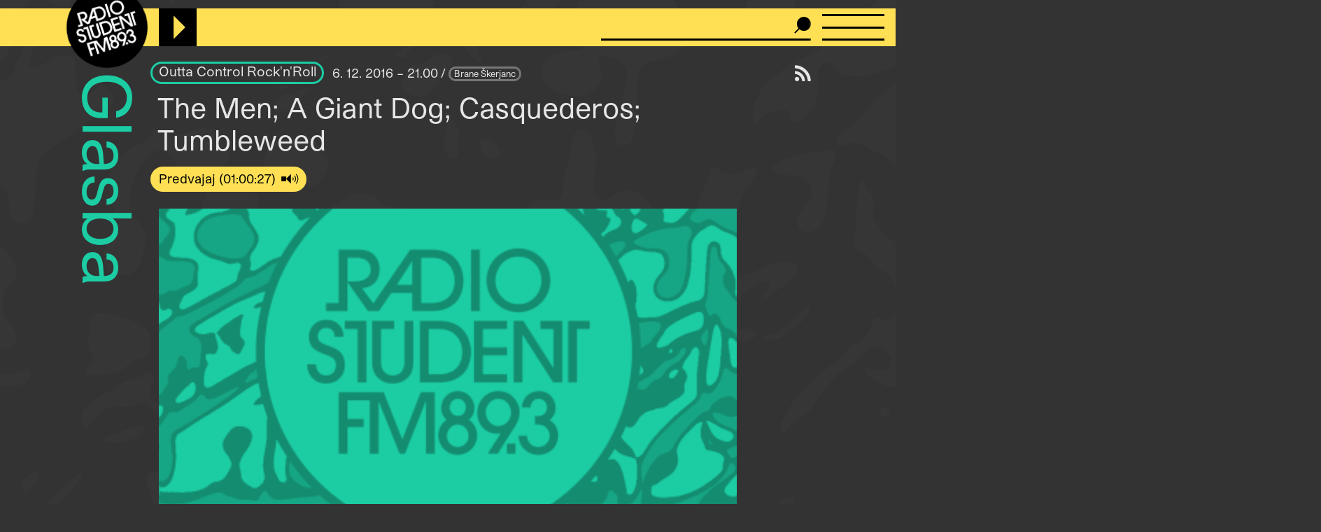

--- FILE ---
content_type: text/html; charset=UTF-8
request_url: https://radiostudent.si/glasba/outta-control-rocknroll/the-men-a-giant-dog-casquederos-tumbleweed
body_size: 9311
content:
<!DOCTYPE html>
<html lang="sl" dir="ltr" prefix="og: https://ogp.me/ns#">
  <head>
    <meta charset="utf-8" />
<script>var _paq = _paq || [];(function(){var u=(("https:" == document.location.protocol) ? "https://anal.radiostudent.si/" : "http://anal.radiostudent.si/");_paq.push(["setSiteId", "1"]);_paq.push(["setTrackerUrl", u+"matomo.php"]);_paq.push(["setDoNotTrack", 1]);if (!window.matomo_search_results_active) {_paq.push(["trackPageView"]);}_paq.push(["setIgnoreClasses", ["no-tracking","colorbox"]]);_paq.push(["enableLinkTracking"]);var d=document,g=d.createElement("script"),s=d.getElementsByTagName("script")[0];g.type="text/javascript";g.defer=true;g.async=true;g.src=u+"matomo.js";s.parentNode.insertBefore(g,s);})();</script>
<meta name="robots" content="max-image-preview:large" />
<link rel="canonical" href="https://radiostudent.si/glasba/outta-control-rocknroll/the-men-a-giant-dog-casquederos-tumbleweed" />
<link rel="image_src" href="https://radiostudent.si/sites/default/files/slike/2016-12-06-the-men-a-giant-dog-casquederos-tumbleweed-64887.jpg" />
<meta property="og:site_name" content="Radio Študent" />
<meta property="og:type" content="article" />
<meta property="og:url" content="https://radiostudent.si/glasba/outta-control-rocknroll/the-men-a-giant-dog-casquederos-tumbleweed" />
<meta property="og:title" content="The Men; A Giant Dog; Casquederos; Tumbleweed" />
<meta property="og:image" content="https://radiostudent.si/sites/default/files/slike/2016-12-06-the-men-a-giant-dog-casquederos-tumbleweed-64887.jpg" />
<meta name="twitter:card" content="summary" />
<meta name="twitter:site" content="@radiostudent" />
<meta name="twitter:title" content="The Men; A Giant Dog; Casquederos; Tumbleweed" />
<meta name="twitter:creator" content="@radiostudent" />
<meta name="Generator" content="Drupal 11 (https://www.drupal.org)" />
<meta name="MobileOptimized" content="width" />
<meta name="HandheldFriendly" content="true" />
<meta name="viewport" content="width=device-width, initial-scale=1.0" />
<link rel="icon" href="/sites/default/files/favicon_3.ico" type="image/vnd.microsoft.icon" />

    <meta name="theme-color" content="#ffd200" />
    <title>The Men; A Giant Dog; Casquederos; Tumbleweed | Radio Študent</title>
    <link rel="stylesheet" media="all" href="/sites/default/files/css/css_WRHcEtRqLp4RUxDCoZEFMAeVGojtaKRKvrAJp9HiVhY.css?delta=0&amp;language=sl&amp;theme=ereshnv&amp;include=eJw9i2sOwyAMgy9E4UhVAK9DTUmVQNfu9EN7_bH9yXZakUsTnSkl0Vykhn_yN5XaULNLwqJRzrAzlTpQEbL2ndg3nI0UNCmsPOEw_F6PsLBE4snaxaUubqyGr7_XF53afBQ8LIyXdE0wZ5c1bCGSwX26t_pNcme8APL-RT8" />
<link rel="stylesheet" media="all" href="/sites/default/files/css/css_XyhiEvS2_jvTUyU_ZmwvHbgfO_LHI9JQ8X8y3fyseMI.css?delta=1&amp;language=sl&amp;theme=ereshnv&amp;include=eJw9i2sOwyAMgy9E4UhVAK9DTUmVQNfu9EN7_bH9yXZakUsTnSkl0Vykhn_yN5XaULNLwqJRzrAzlTpQEbL2ndg3nI0UNCmsPOEw_F6PsLBE4snaxaUubqyGr7_XF53afBQ8LIyXdE0wZ5c1bCGSwX26t_pNcme8APL-RT8" />

    
  </head>

  <body class="krovna-Glasba path-node page-node-type-prispevek" temna-tema>
    
    <header class="layout-header" role="banner">
  <div id="block-ereshnv-branding">
  
    
        <a href="/" rel="home">
      <img src="/themes/custom/ereshnv/logo.svg" alt="Vstopna stran" fetchpriority="high" />
    </a>
      
</div>


  <div id="player-container"></div>
  <div class="search-bar">
    <form action="/iskanje" method="GET">
      <input name="niz" type="text">
      <input type="submit" style="display: none">
    </form>
  </div>
  <details id="nav-meni">
    <summary>
      <div id="menu-btn">
        <span></span>
        <span></span>
        <span></span>
      </div>
    </summary>

    <div class="layout-sidemenu">
      <nav role="navigation">
        <ul>
          <li>
            <a href="/" data-drupal-link-system-path="<front>" class="is-active">Vstopna stran</a>
          </li>
        </ul>
      </nav>
      <nav id="search-sidemenu-container">
        <ul>
          <li>
            <form action="/iskanje" method="GET" id="search-sidemenu">
              <input name="niz" type="text" placeholder="Išči">
            </form>
          </li>
        </ul>
      </nav>
      <nav role="navigation" aria-labelledby="block-mainnavigation-menu" id="block-mainnavigation">
            
  <h2 class="visually-hidden" id="block-mainnavigation-menu">Navigacijski meni</h2>
  

        <button class="zapri-meni"></button>
              <ul>
              <li>
        <a href="/program" data-drupal-link-system-path="program">Program</a>
              </li>
          <li>
        <a href="/politika" data-drupal-link-system-path="taxonomy/term/125">Politika</a>
              </li>
          <li>
        <a href="/glasba" data-drupal-link-system-path="taxonomy/term/123">Glasba</a>
              </li>
          <li>
        <a href="/kultura" data-drupal-link-system-path="taxonomy/term/127">Kultura</a>
              </li>
          <li>
        <a href="/druzba" data-drupal-link-system-path="taxonomy/term/126">Družba</a>
              </li>
          <li>
        <a href="/univerza" data-drupal-link-system-path="taxonomy/term/38002">Univerza</a>
              </li>
          <li>
        <a href="/znanost" data-drupal-link-system-path="taxonomy/term/46552">Znanost</a>
              </li>
          <li>
        <a href="/rtvs-prispevki" data-drupal-link-system-path="rtvs-prispevki">RTVŠ</a>
              </li>
          <li>
        <a href="/ostalo" title="Ostale vsebine" data-drupal-link-system-path="taxonomy/term/6161">Ostalo</a>
              </li>
          <li>
        <a href="/glasbena-oprema" data-drupal-link-system-path="glasbena-oprema">Glasbena oprema</a>
              </li>
          <li>
        <a href="/rs-hit" data-drupal-link-system-path="rs-hit">RŠ hit</a>
              </li>
          <li>
        <a href="/danasnji-mestni-napovednik" data-drupal-link-system-path="danasnji-mestni-napovednik">Mestni napovednik</a>
              </li>
          <li>
        <a href="/glasbeno-dogajanje" data-drupal-link-system-path="node/16553">Koncertni zapovednik</a>
              </li>
          <li>
        <a href="/#nedavni-komentarji" data-drupal-link-system-path="&lt;front&gt;">Komentarji</a>
              </li>
          <li>
        <a href="https://old.radiostudent.si" target="_blank" rel="noopener">Arhiv</a>
              </li>
          <li>
        <a href="https://radiostudent.si/donacije" target="_blank" rel="noopener">Podpri RŠ</a>
              </li>
          <li>
        <a href="https://trgovina.radiostudent.si" target="_blank" rel="noopener">Trgovina</a>
              </li>
        </ul>
  

  </nav>
<nav role="navigation" aria-labelledby="block-sociallinks-menu" id="block-sociallinks">
            
  <h2 class="visually-hidden" id="block-sociallinks-menu">Social links</h2>
  

                <ul class="clearfix">
              <li>
          <a target="_blank" href="https://obvestila.radiostudent.si/subscription/oNzBJAlbKM?locale=sl-SI">
            <i class="fa fa-envelope"></i>
          </a>
        </li>
              <li>
          <a target="_blank" href="https://zars.bandcamp.com/">
            <i class="fa fa-bandcamp"></i>
          </a>
        </li>
              <li>
          <a target="_blank" href="https://www.youtube.com/user/radiostudent893">
            <i class="fa fa-youtube"></i>
          </a>
        </li>
              <li>
          <a target="_blank" href="https://twitter.com/radiostudent">
            <i class="fa fa-twitter"></i>
          </a>
        </li>
              <li>
          <a target="_blank" href="https://www.facebook.com/radiostudent89.3">
            <i class="fa fa-facebook"></i>
          </a>
        </li>
              <li>
          <a target="_blank" href="https://www.instagram.com/radiostudent/">
            <i class="fa fa-instagram"></i>
          </a>
        </li>
              <li>
          <a target="_blank" href="https://vimeo.com/channels/radio">
            <i class="fa fa-vimeo"></i>
          </a>
        </li>
          </ul>
  

  </nav>
<nav role="navigation" aria-labelledby="block-ereshnv-vmesnik-menu" id="block-ereshnv-vmesnik">
            
  <h2 class="visually-hidden" id="block-ereshnv-vmesnik-menu">Vmesnik</h2>
  

                <ul class="clearfix">
              <li>
          <a href="#spremeni-temo">
            <i class="fa fa-adjust"></i>
          </a>
        </li>
          </ul>
  

  </nav>


    </div>
    <div class="sidemenu-bg"></div>
  </details>
  <div class="rep"></div>
</header>

<div class="body-container">
  <div id="layout-main-overlay"></div>
  <main role="main">
    <div data-drupal-messages-fallback class="hidden"></div>


    <div id="block-krovnaoddaja">
  
    
    <h1 class="kategorija-title kategorija-123">
  <a href="/glasba">
   Glasba
  </a>
</h1>

  </div>
<div id="block-ereshnv-rssvirgumb">
  
    
    <a href="/glasba/svastarnica/podcast"><i class="fa fa-rss" title="Naroči se na podcast"></i></a>
  </div>
<div id="block-ereshnv-system-main">
  
    
    <article class="node node--type-prispevek node--promoted node--view-mode-full">
  
    
  
<div  id="node-prispevek-full-group-prispevek-info" class="clearfix group-prispevek-info field-group-div">
      <div class="field field--name-field-oddaja-tip field--type-entity-reference field--label-hidden field__items">
                      <div class="field__item kategorija-123 oddaja-level-2 je-kategorija oddaja-tip-78"><a href="/glasba/outta-control-rocknroll" hreflang="sl">Outta Control Rock&#039;n&#039;Roll</a></div>
      </div>
            <div class="field field--name-field-v-etru field--type-datetime field--label-hidden field__item">6. 12. 2016 – 21.00
</div>
            <div class="field field--name-uid field--type-string field--label-hidden"><a href="/ljudje/brane-skerjanc" hreflang="sl">Brane Škerjanc</a></div>
  
  </div>
<h1 class="page-title">The Men; A Giant Dog; Casquederos; Tumbleweed </h1>

            <div class="field field--name-field-posnetek-oddaje field--type-entity-reference field--label-hidden field__item"><div>
  
    <div class="field field--name-field-media-audio-file field--type-file field--label-visually_hidden">
    <div class="field__label visually-hidden">Audio file</div>
              <div class="field__item"><audio-file controls="controls" node-title="The Men; A Giant Dog; Casquederos; Tumbleweed " node-url="/glasba/outta-control-rocknroll/the-men-a-giant-dog-casquederos-tumbleweed" preload="metadata">
  <a href="/sites/default/files/posnetki/Outta%20Control%20Rock%26%23039%3Bn%26%23039%3BRoll/2016-12-06-outta-control-rocknroll-the-men-a-giant-dog-casquederos-tumbleweed.mp3" target="_blank">
    Predvajaj
  </a>
</audio-file>
</div>
          </div>

</div>
</div>
          <div class="field field--name-field-slika-media field--type-entity-reference field--label-hidden field__item"><div>
  
              <div class="field field--name-field-media-image field--type-image field--label-hidden field__item">
<a href="https://radiostudent.si/sites/default/files/slike/2016-12-06-the-men-a-giant-dog-casquederos-tumbleweed-64887.jpg" aria-label="{&quot;alt&quot;:&quot;&quot;}" role="button"  title="" data-colorbox-gallery="gallery-image-64887-bOuEgwhj_04" class="colorbox" aria-controls="colorbox-pzMJcg7u54k" data-cbox-img-attrs="{&quot;alt&quot;:&quot;&quot;}">

<div class="slika-nima-avtorstva">

<img id="colorbox-pzMJcg7u54k" class="slika-nima-avtorstva image image-style-wide" title="Slika nima avtorstva!" src="/sites/default/files/styles/wide/public/glasba.png?itok=32r4BdEa" width="700" height="434" loading="lazy" />

</div>

</a>
</div>
      
</div>
</div>
            <div class="field field--name-field-podnaslov field--type-string field--label-hidden field__item">Nekaj novosti in nekaj spominov</div>
                  <div class="field field--name-body field--type-text-with-summary field--label-hidden field__item"><p>Vrtimo še nekaj komadov z albuma The Men - Devil Music; predstavljamo super zasedbo, ki deluje v Austinu in se imenuje A Giant Dog, letos so izdali album Pile. Potem sta tu še podivjana Avstralca, z imenom&nbsp;Casquederos. Letos sta izdala svoj prvi E.P. - Apply Within. Spominjamo se še drugih, veliko starejših Avstralcev, ki so harali v devetdesetih in se imenujejo Tumbleweed...&nbsp;</p></div>
        <div class="field field--name-field-umetniki field--type-entity-reference field--label-above">
    <div class="field__label">Avtorji del</div>
        <div class="field__items">
              <div class="field__item"><a href="/ustvarjalci/the-men" hreflang="sl">The Men</a></div>
          <div class="field__item"><a href="/ustvarjalci/a-giant-dog" hreflang="sl">A Giant Dog</a></div>
          <div class="field__item"><a href="/ustvarjalci/casquederos" hreflang="sl">Casquederos</a></div>
          <div class="field__item"><a href="/ustvarjalci/tumbleweed" hreflang="sl">Tumbleweed</a></div>
            </div>
      </div>
  <div class="field field--name-field-zalozba field--type-entity-reference field--label-above">
    <div class="field__label">Institucije</div>
        <div class="field__items">
              <div class="field__item"><a href="/institucije/we-are-the-men" hreflang="sl">We Are The Men</a></div>
          <div class="field__item"><a href="/institucije/merge" hreflang="sl">Merge</a></div>
          <div class="field__item"><a href="/institucije/polydor-records" hreflang="sl">Polydor Records</a></div>
            </div>
      </div>
  <div class="field field--name-field-kraj field--type-entity-reference field--label-above">
    <div class="field__label">Kraj dogajanja</div>
        <div class="field__items">
              <div class="field__item"><a href="/lokacije/brooklyn" hreflang="sl">Brooklyn</a></div>
          <div class="field__item"><a href="/lokacije/austin" hreflang="sl">Austin</a></div>
          <div class="field__item"><a href="/lokacije/melbourne" hreflang="sl">Melbourne</a></div>
          <div class="field__item"><a href="/lokacije/tarrawanna" hreflang="sl">Tarrawanna</a></div>
            </div>
      </div>
<details class="comment-section comment-section-empty" id="komentarji">
      <summary><h3>Dodaj komentar</h3></summary>
  
  

      <h3>Komentiraj</h3>
    <form class="comment-comment-node-prispevek-form comment-form" data-drupal-selector="comment-form" action="/comment/reply/node/34130/comment_node_prispevek" method="post" id="comment-form" accept-charset="UTF-8">
  <div class="js-form-item form-item form-type-textfield js-form-type-textfield form-item-name js-form-item-name">
      <label for="edit-name">Ime</label>
        <input placeholder="Ime" data-drupal-selector="edit-name" type="text" id="edit-name" name="name" value="" size="30" maxlength="60" class="form-text" />

        </div>
<div class="field--type-text-long field--name-comment-body field--widget-text-textarea" data-drupal-selector="edit-comment-body-wrapper" id="edit-comment-body-wrapper">      <div class="js-text-format-wrapper js-form-item form-item">
  <div class="js-form-item form-item form-type-textarea js-form-type-textarea form-item-comment-body-0-value js-form-item-comment-body-0-value">
      <label for="edit-comment-body-0-value" class="js-form-required form-required">Comment</label>
        <div>
  <textarea class="js-text-full text-full form-textarea required resize-vertical" data-ckeditor5-host-entity-type="comment" data-ckeditor5-host-entity-bundle="comment_node_prispevek" data-ckeditor5-host-entity-langcode="sl" data-entity_embed-host-entity-langcode="sl" data-media-embed-host-entity-langcode="sl" data-drupal-selector="edit-comment-body-0-value" id="edit-comment-body-0-value" name="comment_body[0][value]" rows="5" cols="60" placeholder="" required="required"></textarea>
</div>

        </div>

  </div>

  </div>
<input autocomplete="off" data-drupal-selector="form-euk1no7jx1tzevk6ypkmoyb7ywobgzhcwb-hgztuhgy" type="hidden" name="form_build_id" value="form-EUk1No7JX1tzevk6YpKMOyB7yWobgzHCwB-hgZTuHgY" />
<input data-drupal-selector="edit-comment-comment-node-prispevek-form" type="hidden" name="form_id" value="comment_comment_node_prispevek_form" />
<input data-drupal-selector="edit-honeypot-time" type="hidden" name="honeypot_time" value="j1CzZc0p2vSXUkruiBqM0VmyktebmNzvTAr1u8cL6Rw" />
<div data-drupal-selector="edit-actions" class="form-actions" id="edit-actions"><input data-drupal-selector="edit-submit" type="submit" id="edit-submit" name="op" value="Oddaj" class="button button--primary js-form-submit form-submit" />
</div>
<div class="email-textfield" style="display: none !important;"><div class="js-form-item form-item form-type-textfield js-form-type-textfield form-item-email js-form-item-email">
      <label for="edit-email">Leave this field blank</label>
        <input autocomplete="off" data-drupal-selector="edit-email" type="text" id="edit-email" name="email" value="" size="20" maxlength="128" class="form-text" />

        </div>
</div>

</form>

    <div class="pravila-komentiranja">
      Z objavo komentarja potrjujete, da se strinjate s <a href="/pravila-komentiranja" target="_blank">pravili komentiranja</a>.
    </div>
  
</details>

</article>

  </div>
<div class="views-element-container" id="block-ereshnv-views-block-uredniski-bannerji-block-1">
  
    
    <div><div class="view view-uredniski-bannerji view-id-uredniski_bannerji view-display-id-block_1 js-view-dom-id-e226a2044d605aa5e760e088319898dc69b5f11fca6bfd15a98294872324edc1">
  
  
  
        
      <div class="views-row">  <a href="https://radiostudent.si/avdicija" target="_blank" rel="noopener"><div>
  
              <div class="field field--name-field-media-image field--type-image field--label-hidden field__item">  


<img loading="lazy" src="/sites/default/files/2026-01/avdicija-sluzbe-podaljsanje.gif" width="408" height="340" alt="" class="image" />


</div>
      <div class="field field--name-field-avtorstvo-slike field--type-string field--label-hidden">
  <div>Vir: RŠ</div>
</div>

</div>
</a></div>
<div class="views-row">  <a href="https://tresk.si/d/2026/natecaji-17" target="_blank" rel="noopener"><div>
  
              <div class="field field--name-field-media-image field--type-image field--label-hidden field__item">  


<img loading="lazy" src="/sites/default/files/2026-01/gif-spletka-natecaji.gif" width="408" height="340" alt="" class="image" />


</div>
      <div class="field field--name-field-avtorstvo-slike field--type-string field--label-hidden">
  <div>Vir: RŠ</div>
</div>

</div>
</a></div>
<div class="views-row">  <a href="https://radiostudent.si/solidarnostni-sklad-razrednega-broja" target="_blank" rel="noopener"><div>
  
              <div class="field field--name-field-media-image field--type-image field--label-hidden field__item">  


<img loading="lazy" src="/sites/default/files/2025-10/gif_projekta_uvozeni_delavci_brez_dela.gif" width="408" height="340" alt="" class="image" />


</div>
      <div class="field field--name-field-avtorstvo-slike field--type-string field--label-hidden">
  <div>Vir: Veronika Tržan</div>
</div>

</div>
</a></div>

    
        </div>
</div>

  </div>
<div class="views-element-container" id="block-napovedi-prispevek">
  
    <h3><a href="/napovedi" target="" title="Vse napovedi">Napovedi</a></h3>
    
    <div><div class="view view-napovedi view-id-napovedi view-display-id-block_1 js-view-dom-id-560566a3249b5c6f444312b81383419eb6d7de82fcbe78688f98c6659f36e568">
  
  
  
        
      <div class="carousel">
      <div class="carousel-view">
                <div class="views-row"
        id="carousel_napovedi_1">
        <div class="node node--type-prispevek node--is-teaser node--promoted node--view-mode-teaser-napoved kategorija-">
  
<div  class="glava">
        <div class="field field--name-field-slika-media field--type-entity-reference field--label-hidden field__item"><div>
  
              <div class="field field--name-field-media-image field--type-image field--label-hidden field__item">  <a href="/glasba/tolpa-bumov/kaja-draksler-octet-bare-unfolding" hreflang="sl">


<img loading="lazy" src="/sites/default/files/styles/thumbnail_grid/public/2026-01/kaja-draksler.jpg?h=5d444c2b&amp;itok=0NLe_k5a" width="420" height="420" alt="" class="image image-style-thumbnail-grid" />


</a>
</div>
      <div class="field field--name-field-avtorstvo-slike field--type-string field--label-hidden">
  <div>Vir: Naslovnica</div>
</div>

</div>
</div>
            <div class="field field--name-field-v-etru field--type-datetime field--label-hidden field__item">28. 1. / 18.00
</div>
      
  </div>  <div class="field field--name-field-oddaja-tip field--type-entity-reference field--label-hidden field__items">
                      <div class="field__item kategorija-123 oddaja-level-0 krovna-kategorija je-kategorija oddaja-tip-123"><a href="/glasba" hreflang="sl">Glasba</a></div>
                      <div class="field__item kategorija-123 oddaja-level-2 je-kategorija oddaja-tip-7"><a href="/glasba/tolpa-bumov" hreflang="sl">Tolpa bumov</a></div>
      </div>
<div class="field field--name-title field--type-string field--label-hidden"><a href="/glasba/tolpa-bumov/kaja-draksler-octet-bare-unfolding" hreflang="sl">Kaja Draksler octet: Bare, Unfolding</a></div>
            <div class="field field--name-field-podnaslov field--type-string field--label-hidden field__item">Lepota trenutka, kakršnegakoli že</div>
            <div class="field field--name-uid field--type-string field--label-hidden"><a href="/ljudje/tinkara-meterc" hreflang="sl">Tinkara Meterc</a></div>
  
</div>

      </div>
                <div class="views-row"
        id="carousel_napovedi_2">
        <div class="brez-slike node node--type-prispevek node--is-teaser node--promoted node--view-mode-teaser-napoved kategorija-">
  
<div  class="glava">
        <div class="field field--name-field-slika-media field--type-entity-reference field--label-hidden field__item"><div>
  
              <div class="field field--name-field-media-image field--type-image field--label-hidden field__item">  <a href="/glasba/dj-grafiti/ment-2026" hreflang="sl">


<img loading="lazy" src="/sites/default/files/styles/thumbnail_grid/public/2026-01/ment-fotka.jpeg?h=4da4e5d0&amp;itok=wvn3KaBf" width="420" height="420" alt="" class="image image-style-thumbnail-grid" />


</a>
</div>
      <div class="field field--name-field-avtorstvo-slike field--type-string field--label-hidden">
  <div>Vir: Facebook profil festivala MENT</div>
</div>

</div>
</div>
            <div class="field field--name-field-v-etru field--type-datetime field--label-hidden field__item">28. 1. / 20.00
</div>
      
  </div>  <div class="field field--name-field-oddaja-tip field--type-entity-reference field--label-hidden field__items">
                      <div class="field__item kategorija-123 oddaja-level-0 krovna-kategorija je-kategorija oddaja-tip-123"><a href="/glasba" hreflang="sl">Glasba</a></div>
                      <div class="field__item kategorija-123 oddaja-level-2 je-kategorija oddaja-tip-63"><a href="/glasba/dj-grafiti" hreflang="sl">DJ grafiti</a></div>
      </div>
<div class="field field--name-title field--type-string field--label-hidden"><a href="/glasba/dj-grafiti/ment-2026" hreflang="sl">MENT 2026</a></div>
            <div class="field field--name-field-podnaslov field--type-string field--label-hidden field__item">Kratek pregled konferenčnega in glasbenega programa letošnjega MENT-a</div>
            <div class="field field--name-uid field--type-string field--label-hidden"><a href="/ljudje/milena-pantovic" hreflang="sl">Milena Pantović</a></div>
  
</div>

      </div>
                <div class="views-row"
        id="carousel_napovedi_3">
        <div class="node node--type-prispevek node--is-teaser node--promoted node--view-mode-teaser-napoved kategorija-">
  
<div  class="glava">
        <div class="field field--name-field-slika-media field--type-entity-reference field--label-hidden field__item"><div>
  
              <div class="field field--name-field-media-image field--type-image field--label-hidden field__item">  <a href="/ostalo/glasbene-opreme/seznam-skladb-za-29-1-2026-700-1100-pia-starkl" hreflang="sl">


<img loading="lazy" src="/sites/default/files/styles/thumbnail_grid/public/2026-01/naslovnicastarkl.jpg?h=1c183807&amp;itok=omAOY__I" width="420" height="420" alt="" class="image image-style-thumbnail-grid" />


</a>
</div>
      <div class="field field--name-field-avtorstvo-slike field--type-string field--label-hidden">
  <div>Vir: Pia Štarkl</div>
</div>

</div>
</div>
            <div class="field field--name-field-v-etru field--type-datetime field--label-hidden field__item">29. 1. / 7.00
</div>
      
  </div>  <div class="field field--name-field-oddaja-tip field--type-entity-reference field--label-hidden field__items">
                      <div class="field__item kategorija-6161 oddaja-level-0 krovna-kategorija je-kategorija oddaja-tip-6161"><a href="/ostalo" hreflang="sl">Ostalo</a></div>
                      <div class="field__item kategorija-6161 oddaja-level-1 je-kategorija oddaja-tip-589"><a href="/ostalo/glasbene-opreme" hreflang="sl">Glasbene opreme</a></div>
      </div>
<div class="field field--name-title field--type-string field--label-hidden"><a href="/ostalo/glasbene-opreme/seznam-skladb-za-29-1-2026-700-1100-pia-starkl" hreflang="sl">Seznam skladb za 29. 1. 2026, 7.00–11.00 (Pia Štarkl)</a></div>
            <div class="field field--name-field-podnaslov field--type-string field--label-hidden field__item">...</div>
            <div class="field field--name-uid field--type-string field--label-hidden"><a href="/ljudje/pia-starkl" hreflang="sl">Pia Štarkl</a></div>
  
</div>

      </div>
                <div class="views-row"
        id="carousel_napovedi_4">
        <div class="brez-slike node node--type-prispevek node--is-teaser node--promoted node--view-mode-teaser-napoved kategorija-">
  
<div  class="glava">
        <div class="field field--name-field-slika-media field--type-entity-reference field--label-hidden field__item"><div>
  
              <div class="field field--name-field-media-image field--type-image field--label-hidden field__item">  <a href="/druzba/kilavo-seme/z-zelisci-proti-represiji" hreflang="sl">


<img loading="lazy" src="/sites/default/files/styles/thumbnail_grid/public/2026-01/ct-posvet-a-distra.png?itok=8uB_G3oD" width="420" height="420" alt="" class="image image-style-thumbnail-grid" />


</a>
</div>
      <div class="field field--name-field-avtorstvo-slike field--type-string field--label-hidden">
  <div>Vir: copyleft</div>
</div>

</div>
</div>
            <div class="field field--name-field-v-etru field--type-datetime field--label-hidden field__item">29. 1. / 11.05
</div>
      
  </div>  <div class="field field--name-field-oddaja-tip field--type-entity-reference field--label-hidden field__items">
                      <div class="field__item kategorija-126 oddaja-level-0 krovna-kategorija je-kategorija oddaja-tip-126"><a href="/druzba" hreflang="sl">Družba</a></div>
                      <div class="field__item kategorija-126 oddaja-level-2 je-kategorija oddaja-tip-27177"><a href="/druzba/kilavo-seme" hreflang="sl">Kilavo seme</a></div>
      </div>
<div class="field field--name-title field--type-string field--label-hidden"><a href="/druzba/kilavo-seme/z-zelisci-proti-represiji" hreflang="sl">Z zelišči proti represiji</a></div>
            <div class="field field--name-field-podnaslov field--type-string field--label-hidden field__item">Poročilo iz Črn Trn posveta; psihoaktivni kotiček - žefran</div>
            <div class="field field--name-uid field--type-string field--label-hidden"><a href="/ljudje/kilavo-seme" hreflang="sl">Kilavo Seme</a></div>
  
</div>

      </div>
                <div class="views-row"
        id="carousel_napovedi_5">
        <div class="node node--type-prispevek node--is-teaser node--promoted node--view-mode-teaser-napoved kategorija-">
  
<div  class="glava">
        <div class="field field--name-field-slika-media field--type-entity-reference field--label-hidden field__item"><div>
  
              <div class="field field--name-field-media-image field--type-image field--label-hidden field__item">  <a href="/kultura/odprti-termin-za-kulturo/o-zgodovini" hreflang="sl">


<img loading="lazy" src="/sites/default/files/styles/thumbnail_grid/public/2026-01/3bf75940503a72bfd801eea35a54381b.jpg?h=ec7cd9ac&amp;itok=KgPhMOnF" width="420" height="420" alt="" class="image image-style-thumbnail-grid" />


</a>
</div>
      <div class="field field--name-field-avtorstvo-slike field--type-string field--label-hidden">
  <div>Vir: Matjaž Vipotnik: plakat za predstavo Resničnost (Lojze Kovačič, režija Ljubiša Ristić), SMG 1984/85 (vir: Slovensko mladinsko gledališče)</div>
</div>

</div>
</div>
            <div class="field field--name-field-v-etru field--type-datetime field--label-hidden field__item">29. 1. / 13.00
</div>
      
  </div>  <div class="field field--name-field-oddaja-tip field--type-entity-reference field--label-hidden field__items">
                      <div class="field__item kategorija-127 oddaja-level-0 krovna-kategorija je-kategorija oddaja-tip-127"><a href="/kultura" hreflang="sl">Kultura</a></div>
                      <div class="field__item kategorija-127 oddaja-level-2 je-kategorija oddaja-tip-51"><a href="/kultura/odprti-termin-za-kulturo" hreflang="sl">Odprti termin za kulturo</a></div>
      </div>
<div class="field field--name-title field--type-string field--label-hidden"><a href="/kultura/odprti-termin-za-kulturo/o-zgodovini" hreflang="sl">O zgodovini</a></div>
            <div class="field field--name-field-podnaslov field--type-string field--label-hidden field__item">Posnetek drugega v ciklu pogovorov Mladinsko_Dialog (20. 1. 2026, MNSZS)</div>
            <div class="field field--name-uid field--type-string field--label-hidden"><a href="/ljudje/kulturno-urednistvo" hreflang="sl">Kulturno uredništvo</a></div>
  
</div>

      </div>
                <div class="views-row"
        id="carousel_napovedi_6">
        <div class="node node--type-prispevek node--is-teaser node--promoted node--view-mode-teaser-napoved kategorija-">
  
<div  class="glava">
        <div class="field field--name-field-slika-media field--type-entity-reference field--label-hidden field__item"><div>
  
              <div class="field field--name-field-media-image field--type-image field--label-hidden field__item">  <a href="/ostalo/glasbene-opreme/seznam-skladb-za-29-1-2026-1400-1800-jernej-t" hreflang="sl">


<img loading="lazy" src="/sites/default/files/styles/thumbnail_grid/public/2026-01/naslovka-go_0.jpg?h=93cee7be&amp;itok=FD_Fv4q5" width="420" height="420" alt="" class="image image-style-thumbnail-grid" />


</a>
</div>
      <div class="field field--name-field-avtorstvo-slike field--type-string field--label-hidden">
  <div>Vir: RŠ</div>
</div>

</div>
</div>
            <div class="field field--name-field-v-etru field--type-datetime field--label-hidden field__item">29. 1. / 14.00
</div>
      
  </div>  <div class="field field--name-field-oddaja-tip field--type-entity-reference field--label-hidden field__items">
                      <div class="field__item kategorija-6161 oddaja-level-0 krovna-kategorija je-kategorija oddaja-tip-6161"><a href="/ostalo" hreflang="sl">Ostalo</a></div>
                      <div class="field__item kategorija-6161 oddaja-level-1 je-kategorija oddaja-tip-589"><a href="/ostalo/glasbene-opreme" hreflang="sl">Glasbene opreme</a></div>
      </div>
<div class="field field--name-title field--type-string field--label-hidden"><a href="/ostalo/glasbene-opreme/seznam-skladb-za-29-1-2026-1400-1800-jernej-t" hreflang="sl">Seznam skladb za 29. 1. 2026, 14.00–18.00 (Jernej T) </a></div>
            <div class="field field--name-field-podnaslov field--type-string field--label-hidden field__item">Novi poptimizem #12</div>
            <div class="field field--name-uid field--type-string field--label-hidden"><a href="/ljudje/jernej-trebeznik" hreflang="sl">Jernej Trebežnik</a></div>
  
</div>

      </div>
                <div class="views-row"
        id="carousel_napovedi_7">
        <div class="node node--type-prispevek node--is-teaser node--promoted node--view-mode-teaser-napoved kategorija-">
  
<div  class="glava">
        <div class="field field--name-field-slika-media field--type-entity-reference field--label-hidden field__item"><div>
  
              <div class="field field--name-field-media-image field--type-image field--label-hidden field__item">  <a href="/kultura/radia-network/show-1086-la-couleur-des-reves-by-izabela-matos-for-jet-fm" hreflang="sl">


<img loading="lazy" src="/sites/default/files/styles/thumbnail_grid/public/2026-01/radiafm1086.jpg?h=830a72f6&amp;itok=HD4Dh3-k" width="420" height="420" alt="" class="image image-style-thumbnail-grid" />


</a>
</div>
      <div class="field field--name-field-avtorstvo-slike field--type-string field--label-hidden">
  <div>Vir: Jet FM</div>
</div>

</div>
</div>
            <div class="field field--name-field-v-etru field--type-datetime field--label-hidden field__item">29. 1. / 21.30
</div>
      
  </div>  <div class="field field--name-field-oddaja-tip field--type-entity-reference field--label-hidden field__items">
                      <div class="field__item kategorija-127 oddaja-level-0 krovna-kategorija je-kategorija oddaja-tip-127"><a href="/kultura" hreflang="sl">Kultura</a></div>
                      <div class="field__item kategorija-127 oddaja-level-2 je-kategorija oddaja-tip-1028"><a href="/kultura/radia-network" hreflang="sl">Radia Network</a></div>
      </div>
<div class="field field--name-title field--type-string field--label-hidden"><a href="/kultura/radia-network/show-1086-la-couleur-des-reves-by-izabela-matos-for-jet-fm" hreflang="sl">Show 1086: La Couleur des Rêves by Izabela Matos (for Jet FM)</a></div>
            <div class="field field--name-field-podnaslov field--type-string field--label-hidden field__item">(Nantes, Francija)</div>
            <div class="field field--name-uid field--type-string field--label-hidden user-anon">Anonymous</div>
  
</div>

      </div>
      </div>

  <div class="carousel-kosi">
          <a class="kos" href="" carousel-kos="1"></a>
          <a class="kos" href="" carousel-kos="2"></a>
          <a class="kos" href="" carousel-kos="3"></a>
          <a class="kos" href="" carousel-kos="4"></a>
          <a class="kos" href="" carousel-kos="5"></a>
          <a class="kos" href="" carousel-kos="6"></a>
          <a class="kos" href="" carousel-kos="7"></a>
      </div>

  <div class="carousel-gumb levo"></div>
  <div class="carousel-gumb desno"></div>
</div>

    
        </div>
</div>

  </div>


  </main>
  <footer class="layout-footer" role="contentinfo">
    <div class="footer">
  <div id="block-footerlogo">
  
    
                <div class="field field--name-body field--type-text-with-summary field--label-hidden field__item"><a href="/"><img src="/themes/custom/ereshnv/logo.svg"></a></div>
      
  </div>
<nav role="navigation" aria-labelledby="block-koristnepovezave-menu" id="block-koristnepovezave">
            
  <h2 class="visually-hidden" id="block-koristnepovezave-menu">Noga - Prvi stolpec (Koristne povezave)</h2>
  

        <button class="zapri-meni"></button>
              <ul>
              <li>
        <a href="/kontakti" data-drupal-link-system-path="node/100001">Kontakti</a>
              </li>
          <li>
        <a href="/info" data-drupal-link-system-path="node/100003">O Radiu Študent</a>
              </li>
          <li>
        <a href="http://www.radiostudent.si/marketing/" target="_blank" rel="noopener">Marketing in produkcija</a>
              </li>
          <li>
        <a href="http://zalozba.radiostudent.si/" target="_blank" rel="noopener">Trgovina</a>
              </li>
          <li>
        <a href="/studio" data-drupal-link-system-path="node/101080">Glasbeni studio</a>
              </li>
          <li>
        <a href="/user/login?current=/glasba/outta-control-rocknroll/the-men-a-giant-dog-casquederos-tumbleweed" data-drupal-link-system-path="user/login">Prijava</a>
              </li>
          <li>
        <a href="/sites/default/files/2025-02/izjava-o-varstvu-osebnih-podatkov-rs-2025_0.pdf">Izjava o varstvu podatkov</a>
              </li>
        </ul>
  

  </nav>
<nav role="navigation" aria-labelledby="block-projektirs-menu" id="block-projektirs">
            
  <h2 class="visually-hidden" id="block-projektirs-menu">Noga - Drugi stolpec (projekti)</h2>
  

        <button class="zapri-meni"></button>
              <ul>
              <li>
        <a href="https://zalozba.radiostudent.si" target="_blank" rel="noopener">Založba Radia Študent</a>
              </li>
          <li>
        <a href="http://radiostudent.si/klubskimaraton/" target="_blank" rel="noopener">Klubski maraton</a>
              </li>
          <li>
        <a href="https://tresk.si" target="_blank" rel="noopener">Festival Tresk</a>
              </li>
          <li>
        <a href="http://www.radiostudent.si/radar" target="_blank" rel="noopener">Radar</a>
              </li>
          <li>
        <a href="/projekti" data-drupal-link-system-path="projekti">Projekti RŠ</a>
              </li>
        </ul>
  

  </nav>
<nav role="navigation" aria-labelledby="block-ereshnv-nogatretjistolpecdoniraj-menu" id="block-ereshnv-nogatretjistolpecdoniraj">
            
  <h2 class="visually-hidden" id="block-ereshnv-nogatretjistolpecdoniraj-menu">Noga tretji stolpec (doniraj)</h2>
  

        <button class="zapri-meni"></button>
              <ul>
              <li>
        <a href="https://radiostudent.si/donacije" target="_blank" rel="noopener">Doniraj</a>
              </li>
        </ul>
  

  </nav>
<div id="block-ereshnv-acflogo">
  
    
                <div class="field field--name-body field--type-text-with-summary field--label-hidden field__item"><img src="/sites/default/files/inline-images/Active-citizens-fund_White%404x_0.png" data-entity-uuid="790daa49-c346-44c8-a38f-99a86d669ade" data-entity-type="file" width="193" alt="Active citizens fund logo" height="1173" loading="lazy"></div>
      
  </div>
<nav role="navigation" aria-labelledby="block-ereshnv-sociallinks-menu" id="block-ereshnv-sociallinks">
            
  <h2 class="visually-hidden" id="block-ereshnv-sociallinks-menu">Social links</h2>
  

                <ul class="clearfix">
              <li>
          <a target="_blank" href="https://obvestila.radiostudent.si/subscription/oNzBJAlbKM?locale=sl-SI">
            <i class="fa fa-envelope"></i>
          </a>
        </li>
              <li>
          <a target="_blank" href="https://zars.bandcamp.com/">
            <i class="fa fa-bandcamp"></i>
          </a>
        </li>
              <li>
          <a target="_blank" href="https://www.youtube.com/user/radiostudent893">
            <i class="fa fa-youtube"></i>
          </a>
        </li>
              <li>
          <a target="_blank" href="https://twitter.com/radiostudent">
            <i class="fa fa-twitter"></i>
          </a>
        </li>
              <li>
          <a target="_blank" href="https://www.facebook.com/radiostudent89.3">
            <i class="fa fa-facebook"></i>
          </a>
        </li>
              <li>
          <a target="_blank" href="https://www.instagram.com/radiostudent/">
            <i class="fa fa-instagram"></i>
          </a>
        </li>
              <li>
          <a target="_blank" href="https://vimeo.com/channels/radio">
            <i class="fa fa-vimeo"></i>
          </a>
        </li>
          </ul>
  

  </nav>

</div>

  </footer>
</div>


    
    <script type="application/json" data-drupal-selector="drupal-settings-json">{"path":{"baseUrl":"\/","pathPrefix":"","currentPath":"node\/34130","currentPathIsAdmin":false,"isFront":false,"currentLanguage":"sl"},"pluralDelimiter":"\u0003","suppressDeprecationErrors":true,"matomo":{"disableCookies":false,"trackColorbox":true,"trackMailto":true},"rs":{"gindex":{"url":"https:\/\/gindex.radiostudent.si\/latest_song"}},"data":{"extlink":{"extTarget":true,"extTargetAppendNewWindowDisplay":true,"extTargetAppendNewWindowLabel":"(opens in a new window)","extTargetNoOverride":true,"extNofollow":false,"extTitleNoOverride":false,"extNoreferrer":true,"extFollowNoOverride":false,"extClass":"0","extLabel":"(link is external)","extImgClass":false,"extSubdomains":true,"extExclude":"","extInclude":"","extCssExclude":"","extCssInclude":"","extCssExplicit":"","extAlert":false,"extAlertText":"This link will take you to an external web site. We are not responsible for their content.","extHideIcons":false,"mailtoClass":"mailto","telClass":"","mailtoLabel":"(link sends email)","telLabel":"(link is a phone number)","extUseFontAwesome":false,"extIconPlacement":"append","extPreventOrphan":false,"extFaLinkClasses":"fa fa-external-link","extFaMailtoClasses":"fa fa-envelope-o","extAdditionalLinkClasses":"","extAdditionalMailtoClasses":"","extAdditionalTelClasses":"","extFaTelClasses":"fa fa-phone","allowedDomains":[],"extExcludeNoreferrer":""}},"ckeditorAccordion":{"accordionStyle":{"collapseAll":null,"keepRowsOpen":null,"animateAccordionOpenAndClose":1,"openTabsWithHash":1,"allowHtmlInTitles":0}},"colorbox":{"transition":"fade","speed":150,"opacity":0.85,"slideshow":false,"slideshowAuto":true,"slideshowSpeed":2500,"slideshowStart":"start slideshow","slideshowStop":"stop slideshow","current":"{current} izmed {total}","previous":"\u00ab Nazaj","next":"Naprej \u00bb","close":"Zapri","overlayClose":true,"returnFocus":true,"maxWidth":"98%","maxHeight":"98%","initialWidth":"300","initialHeight":"250","fixed":true,"scrolling":true,"mobiledetect":false,"mobiledevicewidth":"480px"},"field_group":{"html_element":{"mode":"teaser_napoved","context":"view","settings":{"classes":"glava","id":"","element":"div","show_label":false,"label_element":"h2","effect":"none","speed":"slow","formatter":"open","description":"","show_empty_fields":false,"label_element_classes":"","attributes":""}}},"ajaxTrustedUrl":{"\/comment\/reply\/node\/34130\/comment_node_prispevek":true},"user":{"uid":0,"permissionsHash":"f3885d0c9f2148fd73e600d602ca34967836ebee914211cfbf9299eca485f5b6"}}</script>
<script src="/core/assets/vendor/jquery/jquery.min.js?v=4.0.0-rc.1"></script>
<script src="/sites/default/files/js/js_yBTc3rQFJsnY0YMrPN4aCdiiTSX4yQJqFi0_Bu56tqg.js?scope=footer&amp;delta=1&amp;language=sl&amp;theme=ereshnv&amp;include=eJxFzVESgyAMBNALUTmSEyHY1ECYEKy9fXWs9Wt338-GBSOZ6AghiEaS4v9tSCrFsEQXhEUn2fxVbomSa1dKn5sqAxWHiu1ZVj-zTMCPFpSqNYebMZXFR-0VePhNl4gN9dJzuQwmWfwZTqbUWwDDETMQ-4gJOpvTNi67zqL0Qr-_SteA7fCV8N1u-gKODV3B"></script>
<script src="/modules/contrib/ckeditor_accordion/js/accordion.frontend.min.js?t9g1h1"></script>
<script src="/sites/default/files/js/js_rgggtLPAJdmm9w_GAmdX7IvF_br3AveZX2jnu0oGqUI.js?scope=footer&amp;delta=3&amp;language=sl&amp;theme=ereshnv&amp;include=eJxFzVESgyAMBNALUTmSEyHY1ECYEKy9fXWs9Wt338-GBSOZ6AghiEaS4v9tSCrFsEQXhEUn2fxVbomSa1dKn5sqAxWHiu1ZVj-zTMCPFpSqNYebMZXFR-0VePhNl4gN9dJzuQwmWfwZTqbUWwDDETMQ-4gJOpvTNi67zqL0Qr-_SteA7fCV8N1u-gKODV3B"></script>

  </body>
</html>


--- FILE ---
content_type: text/css
request_url: https://radiostudent.si/sites/default/files/css/css_XyhiEvS2_jvTUyU_ZmwvHbgfO_LHI9JQ8X8y3fyseMI.css?delta=1&language=sl&theme=ereshnv&include=eJw9i2sOwyAMgy9E4UhVAK9DTUmVQNfu9EN7_bH9yXZakUsTnSkl0Vykhn_yN5XaULNLwqJRzrAzlTpQEbL2ndg3nI0UNCmsPOEw_F6PsLBE4snaxaUubqyGr7_XF53afBQ8LIyXdE0wZ5c1bCGSwX26t_pNcme8APL-RT8
body_size: 25049
content:
/* @license GPL-2.0-or-later https://www.drupal.org/licensing/faq */
*,*:before,*:after{box-sizing:border-box;}:root{--rumena:#ffe054;--rumena-trans:#ffe05400;--modra:#017ccf;--zelena:#1ccda4;--roza:#ff5af8;--rjava:#b3a755;--rdeca:#e63232;--oranzna:#ff5f34;--sivoplava:#7399be;--bela:#fff;--skorajbela:#e6e6e6;--bela-trans:#fff0;--crna:#000;--temnosiva:#333;--siva:#777;--main-bg-color:var(--bela);--main-bg-trans:var(--bela-trans);--main-text-color:var(--temnosiva);--main-text-selection:var(--crna);--main-text-selection-bg:var(--rumena);--main-separator-color:var(--main-text-color);--link-normal-color:var(--main-text-color);--link-hover-color:var(--link-normal-color);--menu-bg-color:var(--crna);--menu-text-color:var(--bela);--header-bg-color:var(--rumena);--header-bg-trans:var(--rumena-trans);--header-text-color:var(--crna);--footer-bg-color:var(--crna);--footer-text-color:var(--bela);--category-accent-color:var(--skorajbela);--category-accent-hovertext:var(--link-normal-color);--category-accent-color-politika:var(--rdeca);--category-accent-color-glasba:var(--zelena);--category-accent-color-kultura:var(--roza);--category-accent-color-druzba:var(--oranzna);--category-accent-color-univerza:var(--modra);--category-accent-color-znanost:var(--sivoplava);--tag-accent-color:var(--skorajbela);--tag-padding-top:.4rem;--tag-padding-x:.7rem;--tag-padding-x-neg:calc(var(--tag-padding-x) * -1);--tag-padding-bottom:.6rem;--tag-padding:var(--tag-padding-top) var(--tag-padding-x) var(--tag-padding-bottom);--tag-sm-padding-top:.3rem;--tag-sm-padding-x:.5rem;--tag-sm-padding-x-neg:calc(var(--tag-sm-padding-x) * -1);--tag-sm-padding-bottom:.4rem;--tag-sm-padding:var(--tag-sm-padding-top) var(--tag-sm-padding-x) var(--tag-sm-padding-bottom);--layout-shift-top:.75rem;--header-height:54px;--header-logo-size:116px;--header-logo-size-mobile:80px;--header-logo-mobile-margin:-10px;--searchbar-width:240px;--menu-button-width:80px;--menu-button-width-mobile:72px;--sidemenu-width:280px;--container-width:1280px;--content-max-width:800px;--marketing-banner-max-height:116px;--caption-font-size:12px;--caption-font-leading:14px;--body-font-size:18px;--body-font-leading:30px;--header1-font-size:53px;--header1-font-leading:66px;--header2-font-size:40px;--header2-font-leading:46px;--header3-font-size:30px;--header3-font-leading:34px;--header4-font-size:26px;--header4-font-leading:30px;--body-text-font-family:StudioPro,sans-serif;--bp1:480px;--bp2:640px;--bp3:960px;--bp4:1280px;--bp5:1440px;--page-padding-x:1.2rem;--front-border-radius:32px;--grid-gutter:1rem;--grid-half-gutter:calc(var(--grid-gutter) / 2);--grid-centering-margin:calc(max(0px,100% - var(--container-width) - var(--grid-gutter) * 2) / 2);--grid-cols:repeat(12,auto);--stroke-width:2.5px;--icon-font:Forkawesome;}::selection{color:var(--main-text-selection);background-color:var(--main-text-selection-bg);}html,body{max-width:100%;overflow-x:clip;}body{margin:0;padding:0;color:var(--main-text-color);background-color:var(--main-bg-color);background-image:url(/themes/custom/ereshnv/images/genericna-ozadja/svetla/druzba.png);background-size:100%;}body.krovna-Glasba{background-image:url(/themes/custom/ereshnv/images/genericna-ozadja/svetla/glasba.png);}body.krovna-Politika{background-image:url(/themes/custom/ereshnv/images/genericna-ozadja/svetla/politika.png);}body.krovna-Kultura{background-image:url(/themes/custom/ereshnv/images/genericna-ozadja/svetla/kultura.png);}body.krovna-Družba{background-image:url(/themes/custom/ereshnv/images/genericna-ozadja/svetla/druzba.png);}body.krovna-Univerza{background-image:url(/themes/custom/ereshnv/images/genericna-ozadja/svetla/univerza.png);}body.krovna-Znanost{background-image:url(/themes/custom/ereshnv/images/genericna-ozadja/svetla/znanost.png);}body,input,select,button,textarea{font-family:StudioPro,sans-serif;font-size:var(--body-font-size);line-height:var(--body-font-leading);font-variant-ligatures:none;}a,a:visited,a:hover,a:focus{color:var(--link-normal-color);text-decoration:none;}p,ul,ol,h1,h2,h3,h4,h5,h6{margin:0;padding:0;}p{word-wrap:break-word;}h1,h2,h3,h4,h5,h6{font-weight:normal;}h1,.h1{font-size:var(--header1-font-size);line-height:var(--header1-font-leading);}h2,.h2{font-size:var(--header2-font-size);line-height:var(--header2-font-leading);}h3,.h3{font-size:var(--header3-font-size);line-height:var(--header3-font-leading);}ul li{list-style-type:none;}input[type=text],input[type=password],textarea,select{color:var(--main-text-color);display:block;position:relative;padding:.5rem 0 .2rem 0;width:100%;border:none;border-bottom:var(--stroke-width) solid var(--main-separator-color);background-color:transparent;margin-bottom:1rem;}textarea{resize:vertical;}input[type=text]:focus,textarea:focus{outline:none;}input[type=submit]{color:var(--main-bg-color);background-color:var(--main-text-color);border-radius:3rem;padding:0 .8rem .2rem;margin-left:-.8rem;cursor:pointer;border:none;}details summary{list-style-type:none;cursor:pointer;}details summary::-webkit-details-marker{display:none;}.visually-hidden{left:-1px;top:0;}.toolbar-menu .toolbar-logo{width:100%;}mark{background-color:var(--rumena);padding:0 2px;}mark::selection{color:var(--rumena);background-color:var(--crna);}.kategorija-title{color:var(--category-accent-color);font-size:var(--header2-font-size);line-height:var(--header2-font-leading);}.kategorija-125{--category-accent-color:var(--category-accent-color-politika);}.kategorija-123{--category-accent-color:var(--category-accent-color-glasba);}.kategorija-127{--category-accent-color:var(--category-accent-color-kultura);}.kategorija-126{--category-accent-color:var(--category-accent-color-druzba);--category-accent-hovertext:var(--crna);}.kategorija-38002{--category-accent-color:var(--category-accent-color-univerza);}.kategorija-46552{--category-accent-color:var(--category-accent-color-znanost);}@media screen and (max-width:640px){:root{--header1-font-size:32px;--header1-font-leading:38px;--header2-font-size:32px;--header2-font-leading:38px;--header3-font-size:24px;--header3-font-leading:28px;--header4-font-size:24px;--header4-font-leading:28px;}}
@font-face{font-family:StudioPro;font-style:normal;font-weight:400;font-display:swap;src:url(/themes/custom/ereshnv/fonts/StudioPro-Regular.otf) format('opentype'),url(/themes/custom/ereshnv/fonts/StudioPro-Regular.woff) format('woff');}@font-face{font-family:StudioPro;font-style:italic;font-weight:400;font-display:swap;src:url(/themes/custom/ereshnv/fonts/StudioPro-RegularItalic.otf) format('opentype'),url(/themes/custom/ereshnv/fonts/StudioPro-RegularItalic.woff) format('woff');}@font-face{font-family:StudioPro;font-style:normal;font-weight:700;font-display:swap;src:url(/themes/custom/ereshnv/fonts/StudioPro-SemiBold.otf) format('opentype'),url(/themes/custom/ereshnv/fonts/StudioPro-SemiBold.woff) format('woff');}@font-face{font-family:StudioPro;font-style:normal;font-weight:900;font-display:swap;src:url(/themes/custom/ereshnv/fonts/StudioPro-Bold.otf) format('opentype'),url(/themes/custom/ereshnv/fonts/StudioPro-Bold.woff) format('woff');}@font-face{font-family:StudioPro;font-style:italic;font-weight:700;font-display:swap;src:url(/themes/custom/ereshnv/fonts/StudioPro-SemiBoldItalic.otf) format('opentype'),url(/themes/custom/ereshnv/fonts/StudioPro-SemiBoldItalic.woff) format('woff');}@font-face{font-family:StudioPro;font-style:italic;font-weight:900;font-display:swap;src:url(/themes/custom/ereshnv/fonts/StudioPro-BoldItalic.otf) format('opentype'),url(/themes/custom/ereshnv/fonts/StudioPro-BoldItalic.woff) format('woff');}@font-face{font-family:'Pixel Operator';src:url(/themes/custom/ereshnv/fonts/PixelOperator.ttf) format('truetype');font-weight:normal;font-style:normal;}@font-face{font-family:'Pixel Operator';src:url(/themes/custom/ereshnv/fonts/PixelOperator-Bold.ttf) format('truetype');font-weight:bold;font-style:normal;}
.body-container{width:100%;position:relative;}#layout-main-overlay{position:fixed;top:calc(var(--layout-shift-top) + var(--header-height));left:0;right:0;bottom:0;background-color:transparent;opacity:0;z-index:1;pointer-events:none;}.layout-sidemenu .contextual{display:none;}main{display:grid;margin:0;padding-top:1.5rem;grid-template-columns:var(--grid-centering-margin)
    repeat(12,[col-start] minmax(0px,1fr) [col-end])
    var(--grid-centering-margin);grid-column-gap:var(--grid-gutter);grid-row-gap:var(--grid-gutter);align-content:start;transition:opacity ease-in-out 0.2s;}main > *{grid-column:2 / span 12;}main[pending]{opacity:0.75;cursor:wait;}main[pending] > *{pointer-events:none;}#block-ereshnv-local-tasks{margin-bottom:-1.25rem;}#block-krovnaoddaja{position:relative;right:1rem;grid-column:14;grid-row:1;z-index:10;}#block-ereshnv-rssvirgumb{z-index:20;position:relative;grid-column:11;grid-row:1;margin-top:0;top:0;right:0;height:1rem;text-align:right;font-size:1.8rem;}.kategorija-title{transform:rotate(90deg);transform-origin:left;font-size:2.5rem;position:relative;left:.5rem;top:-1.2rem;}.page-node-type-prispevek #block-napovedi-prispevek{background:var(--main-bg-color);}#block-ereshnv-views-block-uredniski-bannerji-block-1{display:flex;justify-content:space-around;}.view-uredniski-bannerji{position:relative;width:100%;display:flex;justify-content:space-around;gap:1rem;}.view-uredniski-bannerji .views-row{width:100%;}.view-uredniski-bannerji img{width:100%;max-width:375px;}.view-uredniski-bannerji .field--name-field-avtorstvo-slike{display:none !important;}@media screen and (max-width:640px){main{grid-template-columns:var(--page-padding-x)
      repeat(12,[col] minmax(0px,1fr))
      var(--page-padding-x);grid-column-gap:0;padding-top:.5rem;}}@media (min-width:420px){#block-ereshnv-rssvirgumb{grid-column:12;}}@media (min-width:640px){main{min-height:calc(100vh - var(--layout-shift-top) - var(--header-height));}#block-krovnaoddaja{right:2.5rem;}.kategorija-title{top:-2.2rem;}}@media (min-width:960px) and (max-width:1280px){#block-ereshnv-rssvirgumb{grid-column:12;}}@media (min-width:960px) and (max-width:1440px){#block-krovnaoddaja{position:sticky;grid-column:4;grid-row:1;margin-top:0;top:8rem;right:0;height:1rem;}h1.kategorija-title{font-size:6rem;position:relative;top:-3rem;left:-4.4rem;}.taxonomy-term-bundle-kategorije #block-krovnaoddaja{grid-column:14;top:5rem;right:5rem;}.taxonomy-term-bundle-kategorije h1.kategorija-title{left:2.2rem;}.taxonomy-term-bundle-kategorije h1.kategorija-title{top:-2rem;}#block-ereshnv-system-main{grid-column:3 / span 10;}.path-taxonomy #block-ereshnv-system-main{grid-column:2 / span 11;}.path-taxonomy.taxonomy-term-bundle-aktualno_politicne_oznake #block-ereshnv-system-main{grid-column:2 / span 12;padding-right:0;}.path-user #block-ereshnv-system-main{grid-column:1 / span 14;padding:0 var(--grid-gutter);}}@media (min-width:1280px){.path-taxonomy #block-ereshnv-system-main{grid-column:1 / span 12;padding:0 var(--grid-gutter);}.path-taxonomy.taxonomy-term-bundle-aktualno_politicne_oznake #block-ereshnv-system-main{grid-column:1 / span 13;padding-right:0;}}@media (min-width:1440px){#block-ereshnv-rssvirgumb{grid-column:12;right:1rem;}.path-taxonomy #block-ereshnv-system-main,.path-user #block-ereshnv-system-main{grid-column:1 / span 14;padding:0 1rem;}#block-krovnaoddaja{right:4rem;}h1.kategorija-title{font-size:6rem;}}
body[temna-tema]{--main-bg-color:var(--temnosiva);--main-bg-trans:#3330;--main-text-color:var(--skorajbela);--main-separator-color:var(--main-text-color);--link-normal-color:var(--main-text-color);--link-hover-color:var(--link-normal-color);--category-accent-color:var(--main-text-color);background-image:url(/themes/custom/ereshnv/images/genericna-ozadja/temna/druzba.png);--tag-accent-color:var(--siva);}[temna-tema].krovna-Glasba{background-image:url(/themes/custom/ereshnv/images/genericna-ozadja/temna/glasba.png);}[temna-tema].krovna-Politika{background-image:url(/themes/custom/ereshnv/images/genericna-ozadja/temna/politika.png);}[temna-tema].krovna-Kultura{background-image:url(/themes/custom/ereshnv/images/genericna-ozadja/temna/kultura.png);}[temna-tema].krovna-Družba{background-image:url(/themes/custom/ereshnv/images/genericna-ozadja/temna/druzba.png);}[temna-tema].krovna-Univerza{background-image:url(/themes/custom/ereshnv/images/genericna-ozadja/temna/univerza.png);}[temna-tema].krovna-Znanost{background-image:url(/themes/custom/ereshnv/images/genericna-ozadja/temna/znanost.png);}[temna-tema] b,[temna-tema] strong{color:var(--bela);}[temna-tema] .view-taxonomy-term-links .views-row a.oddaja-level-1.kategorija-6161,[temna-tema] .view-taxonomy-term-links .views-row a.oddaja-level-1.kategorija-6339,[temna-tema] .node--is-teaser .field--name-field-oddaja-tip .field__item.oddaja-level-0.kategorija-6161:first-child a,[temna-tema] .node--is-teaser .field--name-field-oddaja-tip .field__item.oddaja-level-0.kategorija-6339:first-child a{color:var(--header-text-color);}[temna-tema] #block-views-block-zadnje-novice-2-block-1 .js-pager__items span{filter:invert(1);}[temna-tema] .node--is-teaser .field--name-field-video + .field--name-field-oddaja-tip .field__item:last-child:after{filter:invert(1);}
.layout-header{display:grid;position:sticky;top:0;margin:0;margin-top:var(--layout-shift-top);height:var(--header-height);color:var(--header-text-color);background-color:var(--header-bg-color);grid-template-columns:var(--grid-centering-margin)
    repeat(12,[col-start] minmax(0px,1fr) [col-end])
    var(--grid-centering-margin);grid-gap:var(--grid-gutter);z-index:100;}.gin--vertical-toolbar.toolbar-vertical .layout-header{top:var(--gin-toolbar-height);}#block-ereshnv-branding{position:relative;grid-column:2 / span 2;z-index:100000;}#block-ereshnv-branding > a{display:block;height:var(--header-height);}#block-ereshnv-branding > a img{position:relative;display:block;width:var(--header-logo-size);height:var(--header-logo-size);top:calc((var(--header-height) - var(--header-logo-size)) / 2);animation:3.5s linear -3.325s infinite paused logo-spin;background-image:radial-gradient(white 65%,var(--header-bg-trans) 70%);border-radius:100%;}[is-playing] #block-ereshnv-branding > a img{animation-play-state:running;}#player-container{grid-column:5 / span 6;z-index:10;}#nav-meni{grid-column:12;position:relative;}#nav-meni > summary{list-style:none;}#nav-meni > summary::-webkit-details-marker{display:none;}.layout-header .rep{grid-column:11 / span 2;background:var(--header-bg-color);z-index:100;display:none;}#menu-btn{position:relative;z-index:10000;display:flex;flex-direction:column;justify-content:space-between;margin-left:-8px;padding:8px;width:calc(100% + 16px);height:var(--header-height);color:var(--header-text-color);background:var(--header-bg-color);border:none;appearance:none;cursor:pointer;}#menu-btn > span{display:block;width:100%;height:3px;background-color:black;}#menu-btn:hover{background-color:white;filter:invert(1);}#menu-btn:hover:before{filter:invert(1);}.layout-header .search-bar{position:relative;display:none;background:var(--header-bg-color);z-index:100;}.layout-header .search-bar:before,#block-ereshnv-branding:before,#menu-btn:before{width:1rem;content:'';background-image:linear-gradient(to right,var(--header-bg-trans) 30%,var(--header-bg-color));height:100%;display:block;position:absolute;top:0;left:-1rem;}.layout-header .search-bar input{height:calc(var(--header-height) - .5rem);margin:0;margin-bottom:.5rem;padding-right:30px;color:var(--header-text-color);background-color:transparent;background-image:url(/themes/custom/ereshnv/images/icons-svg/Lupa%20%C4%8Crna.svg);background-position:right 12px;background-repeat:no-repeat;background-size:24px 24px;border-color:var(--header-separator-color);}@media (max-width:640px){.layout-header{margin-top:0;}body{padding-top:0;}player-topbar{margin-right:.2rem;}.layout-header{grid-template-columns:minmax(0,1fr) [logo] calc(var(--header-logo-size-mobile) + var(--header-logo-mobile-margin)) [menu] var(--menu-button-width-mobile);grid-column-gap:0;}.rep{display:none;}.layout-header #player-container{grid-column:1;grid-row:1;}#block-ereshnv-branding{grid-column:2;}#nav-meni{grid-column:3;grid-row:1;position:relative;left:8px;}.layout-header player-topbar{padding:0;}.layout-header .live-label{display:none;}#block-ereshnv-branding > a img{height:var(--header-logo-size-mobile);width:var(--header-logo-size-mobile);top:6px;}#block-ereshnv-branding:before{top:15px;}#menu-btn{padding:12px 10px 12px 20px;width:100%;right:0;}#menu-btn > span{height:3px;}}@media screen and (max-width:640px){#block-ereshnv-branding{top:-15px;}}@media screen and (min-width:640px){#block-ereshnv-branding > a{float:right;}#player-container{grid-column:4 / span 6;}.layout-header .search-bar{grid-column:10 / span 3;display:block;}#nav-meni{grid-column:13;}}@media screen and (min-width:960px){#player-container{grid-column:4 / span 6;}.layout-header .search-bar{grid-column:10 / span 3;display:block;}}@keyframes logo-spin{from{transform:rotate(0deg);}to{transform:rotate(360deg);}}
.node--view-mode-full{margin-bottom:2rem;}.page-node-type-prispevek #block-ereshnv-system-main,.page-node-type-prispevek #block-ereshnv-local-tasks,.page-node-type-prispevek [data-drupal-messages]{grid-row:1;}.page-node-type-prispevek #block-ereshnv-local-tasks + #block-krovnaoddaja + #block-ereshnv-system-main{grid-row:2;}.page-node-type-prispevek #block-ereshnv-local-tasks ~ #block-ereshnv-system-main{margin-top:3rem;}.node--view-mode-full p,.node--view-mode-full ul,.node--view-mode-full ol{margin-bottom:.75rem;font-family:var(--body-text-font-family);}.node--view-mode-full ul,.node--view-mode-full ol{margin-left:2.2rem;}.node--view-mode-full p.text-align-justify{text-align:left;}.node--view-mode-full p strong{font-weight:900;}.node--view-mode-full p > img{height:auto;}.node--view-mode-full img{max-width:100%;height:auto;}.node--view-mode-full iframe{width:100%;border:none;}.node--view-mode-full iframe[src*="bandcamp.com"]{width:100%;min-height:122px;}.node--view-mode-full iframe[src*="bandcamp.com"][src*="size=large"]{height:122px !important;width:100%;}.node--view-mode-full iframe[src*="bandcamp.com"][src*="size=small"]{min-height:42px;height:42px !important;margin-bottom:1rem;}.node--view-mode-full a{text-decoration:underline;}.node--view-mode-full h1{margin-bottom:1rem;margin-left:-.1rem;word-break:break-word;}.node--view-mode-full > h3{display:none;}.node--view-mode-full ul li{list-style-type:disc;}.node--view-mode-full > .field--name-body h2{margin-top:var(--header2-font-leading);margin-bottom:1rem;}.node--view-mode-full > .field--name-body h3{margin-top:var(--header3-font-leading);margin-bottom:1rem;}.node--view-mode-full > .field--name-body details summary{margin-bottom:1rem;position:relative;border-bottom:var(--stroke-width) solid var(--main-separator-color);padding-bottom:1rem;}.node--view-mode-full > .field--name-body details summary:before{content:'';display:block;background-image:url(/themes/custom/ereshnv/images/puscica.svg);background-size:contain;position:absolute;width:1.25rem;height:1.25rem;top:0.75rem;right:.8rem;filter:invert(1);transform:rotate(90deg);z-index:1;}[temna-tema] .node--view-mode-full > .field--name-body details summary:before{filter:none;}.node--view-mode-full > .field--name-body details summary:after{position:absolute;right:0;top:.3rem;display:block;padding:0.25rem 2.5rem .5rem 1rem;font-size:var(--body-font-size);line-height:var(--body-font-leading);content:"Prikaži";color:var(--main-bg-color);background-color:var(--main-text-color);border-radius:2rem;}.node--view-mode-full > .field--name-body details[open] summary:after{content:'Skrij';}.node--view-mode-full > .field--name-body details[open] summary:before{transform:rotate(-90deg);}.node--view-mode-full > .field.field--name-field-podnaslov{font-size:var(--header4-font-size);line-height:var(--header4-font-leading);margin-bottom:2rem;word-break:break-word;}.node--view-mode-full audio-file,{margin-bottom:2rem;cursor:pointer;}.node--view-mode-full audio-file > a,.node--view-mode-full a.time-link{color:var(--header-text-color);padding:.1rem var(--tag-padding-x) .3rem;background:var(--header-bg-color);border:none;border-radius:2rem;text-decoration:none;}.node--view-mode-full a.time-link strong{color:var(--header-text-color);}.node--view-mode-full audio-file > a:after,.node--view-mode-full audio-file > a:after,.node--view-mode-full a.time-link:after{content:'';display:inline-block;width:1.6rem;height:1rem;margin-left:.5rem;background-image:url("/themes/custom/ereshnv/images/audio.svg");background-repeat:no-repeat;background-size:contain;position:relative;top:2px;}.node--view-mode-full a.time-link{display:inline-block;margin:.5rem var(--tag-padding-x-neg);}.node--view-mode-full > .field{margin:0 0 1.25rem;}.node--view-mode-full .field--name-field-slika-media{margin-bottom:2rem;position:relative;}.node--view-mode-full > .field--name-field-naslovni-video + .field--name-field-slika-media{display:none;}.node--view-mode-full .field--name-field-slika-media img{width:100%;height:auto;}.node--view-mode-full > .field--name-field-video{clear:both;}.page-node-type-rtvs-video .node--view-mode-full > .field--name-field-video{background-color:#000000;}.page-node-type-rtvs-video .node--view-mode-full > .field--name-field-video + .field--name-field-slika-media{display:none;}.node--view-mode-full p[highlight]{text-shadow:var(--rumena) -6px -6px,var(--rumena) -6px 6px,var(--rumena) 6px -6px,var(--rumena) 6px 6px;}.node--view-mode-full p[highlight]::selection{text-shadow:none;}[temna-tema] .node--view-mode-full p[highlight]{text-shadow:var(--crna) -6px -6px,var(--crna) -6px 6px,var(--crna) 6px -6px,var(--crna) 6px 6px;}.node--view-mode-full p[highlight] > .time-link{box-shadow:var(--crna) 3px 3px,var(--crna) 3px -3px,var(--crna) -3px 3px,var(--crna) -3px -3px;}[temna-tema] .node--view-mode-full p[highlight] > .time-link{box-shadow:var(--main-text-color) 3px 3px,var(--main-text-color) 3px -3px,var(--main-text-color) -3px 3px,var(--main-text-color) -3px -3px;}.group-prispevek-info{display:flex;margin:0;flex-wrap:wrap;align-items:baseline;line-height:1.5;margin-left:var(--tag-padding-x-neg);}.group-prispevek-info .field{flex:none;margin:0;}.group-prispevek-info .field__item{flex:none;margin-right:0.25rem;}.group-prispevek-info .field--name-field-oddaja-tip{display:flex;--link-normal-color:var(--main-text-color);--link-hover-color:var(--main-text-color);margin-right:.5rem;margin-bottom:.5rem;position:relative;top:-2px;}.group-prispevek-info .field--name-field-oddaja-tip a{font-weight:normal !important;}.group-prispevek-info .field--name-field-v-etru{margin-left:0rem;}.group-prispevek-info .field--name-uid{float:left;}.group-prispevek-info .field--name-uid:before{content:'/';margin-right:0.25rem;}.group-prispevek-info .field--name-uid a,.group-prispevek-info .field--name-field-dodatni-avtorji a{text-decoration:none;position:relative;top:.2rem;}.group-prispevek-info .field--name-field-oddaja-tip .oddaja-level-0{display:none;}.group-prispevek-info .field--name-field-oddaja-tip a{display:block;position:relative;font-size:1.2rem;padding:var(--tag-padding);line-height:1rem;text-decoration:none;}.group-prispevek-info .field--name-field-oddaja-tip a:before{content:'';position:absolute;top:0;left:0;right:0;bottom:0;border:var(--stroke-width) solid var(--category-accent-color);border-radius:1rem;}.node--view-mode-full .field--name-field-dodatni-avtorji{float:left;margin-left:.3rem;margin-right:0;}.node--view-mode-full .field--name-field-posnetek-oddaje{margin-left:var(--tag-padding-x-neg);margin-bottom:1.5rem;}.node--view-mode-full .field--name-field-posnetek-oddaje audio-file > button,.node--view-mode-full .field--name-field-media-audio-file audio-file > button{display:none;}.node--view-mode-full audio-file > a{display:block;border-radius:2rem;}.node--view-mode-full .field--name-field-priloge{margin-top:2rem;}.node--view-mode-full .field--name-field-priloge > .field__label{margin-bottom:1rem;}.node--view-mode-full .field--name-field-priloge > .field__items > .field__item{margin-bottom:2rem;}.field--type-entity-reference:not(.field--name-field-priloge) .field__items{display:flex;flex-wrap:wrap;margin-left:-.5rem;--link-normal-color:var(--main-text-color);--link-hover-color:var(--main-text-color);}.field--type-entity-reference.field--name-field-priloge .field__items{margin-left:-.8rem;}.field--type-entity-reference:not(.field--name-field-priloge) .field__items .field__item{flex:none;margin:0 .5rem .5rem 0;}.field--type-entity-reference:not(.field--name-field-priloge) .field__items a{position:relative;font-size:.9rem;display:block;padding:var(--tag-sm-padding);line-height:1;text-decoration:none;}.field--type-entity-reference:not(.field--name-field-priloge) .field__items a::before{content:'';position:absolute;top:.1rem;left:0;right:0;bottom:0;border:var(--stroke-width) solid var(--tag-accent-color);border-radius:1rem;z-index:-1;transition:.15s filter linear;}.field--type-entity-reference:not(.field--name-field-priloge) .field__items a:hover::before{filter:blur(2px);}.field--type-entity-reference:not(.field--name-field-priloge) .field__items a:hover,.field--type-entity-reference:not(.field--name-field-priloge) .field__items a:focus{border-color:rgba(0,0,0,0.5);text-decoration:none;}.embedded-entity{position:relative;float:right;margin:0 auto 1rem;word-break:break-word;}.embedded-entity .node--is-teaser p,.embedded-entity .node--is-teaser .glava,.embedded-entity .node--is-teaser .field--name-field-oddaja-tip{margin-bottom:0;}.embedded-entity .node--is-teaser .field--name-field-slika-media{margin-bottom:.8rem;}.node--view-mode-full .field--name-field-sponsor-reference{margin:3rem 0;clear:both;}.field--name-field-sponsor-reference img{vertical-align:top;}.sponsored-head{display:flex;margin:0 1rem 0.5rem;color:#676767;align-items:center;}.sponsored-head:before,.sponsored-head:after{display:block;flex:1;content:"";height:1px;background-color:#676767;opacity:0.5;}.sponsored-head:before{margin-right:0.5rem;}.sponsored-head:after{margin-left:0.5rem;}.field--name-field-ap-oznake a{text-decoration:none;}.kategorija-title a{color:var(--category-accent-color);text-decoration:none;}.field--name-field-video > .field__item{margin-bottom:2rem;}.field--name-field-skladba{overflow-x:auto;}.field--name-field-skladba table{border-collapse:collapse;width:100%;}.field--name-field-skladba th{display:none;}.field--name-field-skladba td{padding:.5rem .5rem .5rem 0;}.field--name-field-skladba td:last-child{padding-right:0;}.field--name-field-skladba tbody tr:not(:last-child) td{border-bottom:calc(var(--stroke-width) / 2) solid var(--main-text-color);}.field--name-field-skladba .btn{display:none;}.donacijska-pasica{color:var(--header-text-color);display:flex;flex-direction:row;align-items:center;padding:2rem 3rem;border-radius:10rem;background:var(--header-bg-color);font-size:var(--header4-font-size);line-height:1 !important;}.donacijska-pasica a{color:var(--header-text-color);text-decoration:none;}.donacijska-pasica p{line-height:1.2;margin-bottom:.5rem;}.donacijska-pasica .gumb{position:reltative;display:flex;align-items:center;float:right;padding:.5rem 2.5rem 1rem;margin-left:1rem;font-size:var(--header2-font-size);line-height:var(--header2-font-leading);border:3px solid var(--header-text-color);border-radius:50% 50%;}.donacijska-pasica .gumb:after{content:'';display:block;width:3rem;height:3rem;margin-left:.7rem;background-image:url("/themes/custom/ereshnv/images/puscica.svg");background-repeat:no-repeat;background-size:contain;position:relative;top:4px;}.node--view-mode-full .comment-section{margin:2.5rem 0;}.toggle-show label{display:inline-block;background-color:transparent;color:var(--main-text-color);border:var(--stroke-width) solid var(--main-text-color);border-radius:2rem;padding:.3rem .8rem;cursor:pointer;}.toggle-show label.izbran{color:var(--main-bg-color);background-color:var(--main-text-color);}.toggle-show label input{width:0;position:fixed;opacity:0;}.toggle-show label br{display:none;}.toggle-show .content > *{display:none;}#block-ereshnv-views-block-uredniski-bannerji-block-1,#block-napovedi-prispevek{position:relative;z-index:10;}.ckeditor-accordion-container > dl,.ckeditor-accordion-container > dl dd{border:none;padding:0 !important;}.ckeditor-accordion-container dt a{margin-top:var(--header3-font-leading);margin-bottom:1rem;padding:0 !important;background-color:transparent !important;color:var(--main-text-color) !important;border:none !important;font-size:var(--header3-font-size);line-height:var(--header3-font-leading);text-decoration:none !important;}.ckeditor-accordion-container dt{position:relative;}.ckeditor-accordion-container dt a span{display:none !important;}.ckeditor-accordion-container dt a::before{content:'';display:inline-block;width:1.8rem;height:1.8rem;position:relative;right:0;top:2px;margin-right:.5rem;background-image:url(/themes/custom/ereshnv/images/puscica.svg);background-size:contain;background-repeat:no-repeat;}[temna-tema] .ckeditor-accordion-container dt a::before{filter:invert(1);}.ckeditor-accordion-container dt.active a::before{transform:rotate(90deg);}.page-node-type-prispevek .webform-submission-data label{display:none;}#block-ereshnv-webform > h3,#block-ereshnv-views-block-peticija-za-palestino-podpisi-block-1 > h3{margin-bottom:1rem;}#block-ereshnv-webform .js-form-item{margin-bottom:2rem;}#block-ereshnv-views-block-peticija-za-palestino-podpisi-block-1{margin-top:3rem;margin-bottom:2rem;}#block-ereshnv-views-block-peticija-za-palestino-podpisi-block-1 .view-header{margin-bottom:1rem;}#block-ereshnv-views-block-peticija-za-palestino-podpisi-block-1 .form-item-ime-in-priimek-naziv:before{content:'- ';}@media screen and (max-width:1440px){h1.page-title{font-size:var(--header2-font-size);line-height:var(--header2-font-leading);}}@media (min-width:640px){.node--view-mode-full .field--name-field-avtorstvo-slike{margin-top:.5rem;}.node--view-mode-full .field--name-body iframe{max-width:calc(70% - 2rem);width:100%;}.embedded-entity{float:right;margin:.5rem 0 2rem 2rem;clear:right;max-width:30%;}.embedded-entity .field--name-field-slika-media{margin:0;}.node--view-mode-full .field--name-field-sponsor-reference{margin:4rem 0 2.5rem;}.sponsored-head{margin:0 1.5rem 0.5rem;}}@media (min-width:960px){.node--view-mode-full{display:grid;grid-template-columns:repeat(10,1fr);grid-column-gap:var(--grid-gutter);}.node--view-mode-full > *{grid-column:2 / span 9;z-index:10;}.node--view-mode-full > .field--name-field-sponsor-reference{grid-column:1 / span 10;}#block-ereshnv-webform,#block-ereshnv-views-block-peticija-za-palestino-podpisi-block-1,.page-node-type-prispevek #block-ereshnv-local-tasks{grid-column:4 / span 8;}.page-node-type-prispevek #block-ereshnv-local-tasks{position:relative;top:-.65rem;}.node--view-mode-full > .field--name-body,.node--view-mode-full > .field--name-field-skladba{margin-bottom:4rem;}.node--view-mode-full > .field--name-body > img{margin:2rem 0;}.embedded-entity{margin:.5rem -5rem 2rem 2rem;width:14rem;}}@media (min-width:1280px){.embedded-entity{margin:.5rem -9rem 3rem 3rem;width:18rem;}.node--view-mode-full > *{grid-column:2 / span 8;}}@media (max-width:640px){.group-prispevek-info{align-items:center;}.group-prispevek-info .field--name-field-oddaja-tip{top:3px;margin-right:0;}.group-prispevek-info .field--name-field-oddaja-tip .oddaja-level-0{display:block;}.group-prispevek-info .field--name-field-v-etru{float:left;margin-left:var(--tag-padding-x);}.node--view-mode-full h1{margin-bottom:.5rem;}.node--view-mode-full .field--name-field-posnetek-oddaje{margin-bottom:.85rem;}.embedded-entity{float:none;clear:both;}.embedded-entity > div{position:relative;display:grid;padding:1rem 0;border-top:var(--stroke-width) solid var(--main-separator-color);border-bottom:var(--stroke-width) solid var(--main-separator-color);grid-template-columns:calc(100% / 3 + var(--grid-gutter) / 3);grid-row-gap:0;grid-column-gap:.8rem;grid-template-rows:auto auto auto 1fr;}.embedded-entity > div .field{grid-column:2;overflow:hidden;text-overflow:ellipsis;padding-bottom:.1rem;margin-bottom:-.1rem;}.embedded-entity > div .field--name-field-oddaja-tip{overflow:scroll;margin-right:-1rem;margin-bottom:-.3rem;row-gap:.3rem;}.embedded-entity > div .field--name-field-slika-media{margin-bottom:0;}.embedded-entity > div .glava{grid-column:1;grid-row:span 5;margin-bottom:auto;}.node--view-mode-full .field--name-body{display:flex;flex-direction:column;}.node--view-mode-full .field--name-body .embedded-entity:nth-child(1) + p{order:-1;}}
.views-field .image{display:block;width:100%;height:auto;}.views-view-grid{display:grid;grid-gap:var(--grid-gutter);grid-template-columns:repeat(auto-fill,minmax(16rem,1fr));margin-left:var(--tag-sm-padding-x-neg);width:calc(100% + 2 * var(--tag-sm-padding-x));padding:0 var(--tag-sm-padding-x);}.views-view-grid .views-item{position:relative;padding:0 0 1.75rem;word-break:break-word;z-index:0;}.pager{margin-bottom:1rem;font-family:StudioPro;}.pager a{text-decoration:none;}.pager__items{display:flex;justify-content:center;}.pager__item{flex:none;margin:0 0.25rem 0.5rem;}.pager__item--ellipsis{padding:0.25rem;color:var(--main-text-color);}.pager__item--next{margin-left:1rem;}.pager__item--previous{margin-right:1rem;}.pager__item a{display:flex;align-items:center;justify-content:center;padding:.3rem .5rem .6rem;border:var(--stroke-width) solid var(--main-text-color);border-radius:15rem;width:3rem;height:3rem;}.pager__item.is-active a{color:var(--main-bg-color);background-color:var(--main-text-color);border-color:var(--main-text-color);}.pager__item--ellipsis{display:none;}.view-opis-oddaje .views-field-name{font-size:var(--header4-font-size);line-height:var(--header4-font-leading);margin-bottom:1rem;}.view-opis-oddaje .views-field-nothing{float:right;}.view-opis-oddaje .views-field-nothing i{font-size:2rem;background-color:var(--main-text-color);color:var(--main-bg-color);border-radius:var(--stroke-width);padding:.2rem .3rem .1rem .4rem;}#block-rspodkategorije{grid-column:2 / span 11;}.view-taxonomy-term-links{display:flex;margin-top:.5rem;margin-left:-.5rem;flex-wrap:wrap;}.view-taxonomy-term-links .oddaja-arhiv,.view-taxonomy-term-links.prikazi-arhivske a.prikazi-arhivske{display:none;}.view-taxonomy-term-links.prikazi-arhivske .oddaja-arhiv{display:block;}.view-taxonomy-term-links .views-row{flex:none;--link-normal-color:var(--main-text-color);--link-hover-color:var(--main-text-color);}.view-taxonomy-term-links a{display:block;line-height:1;padding:var(--tag-padding-top) var(--tag-padding-x) var(--tag-padding-bottom);margin:0 .5rem .5rem 0;text-decoration:none;position:relative;}.view-taxonomy-term-links a::before{content:'';position:absolute;top:0;left:0;right:0;bottom:0;border:var(--stroke-width) solid var(--category-accent-color);border-radius:1rem;z-index:-1;transition:.15s filter linear;}.view-taxonomy-term-links a.izbrana::before,.view-taxonomy-term-links a:hover::before{border-radius:.5rem;}.view-taxonomy-term-links a.je-kategorija::before{background-color:var(--category-accent-color);}.view-taxonomy-term-links a.je-kategorija{color:white;}.view-taxonomy-term-links a.oddaja-arhiv{opacity:.5;}.view-taxonomy-term-links a.oddaja-arhiv.izbrana{opacity:1;}.node--is-teaser > h3{display:none;}.node--type-prispevek.node--is-teaser .field.field--name-field-podnaslov{font-size:var(--body-font-size);line-height:1.3;word-break:break-word;text-wrap:balance;padding-bottom:0;}.node--is-teaser .glava{position:relative;margin-bottom:.5rem;}.node--is-teaser .field.field--name-field-posnetek-oddaje{position:absolute;bottom:0;left:0;margin-bottom:0 !important;line-height:0;}.node--is-teaser .field--name-field-posnetek-oddaje a{display:none;}.node--is-teaser .field--name-field-posnetek-oddaje button{background:none;border:none;}.node--is-teaser .field--name-field-posnetek-oddaje audio-file > button{width:36px;height:36px;position:relative;margin-bottom:0;}.node--is-teaser .field--name-field-posnetek-oddaje .svg-icon-play::before,.node--is-teaser .field--name-field-posnetek-oddaje .svg-icon-pause::before{position:absolute;top:0;left:0;right:0;bottom:0;background-image:url("/themes/custom/ereshnv/images/icons-svg/Play I_dark.svg");background-size:cover;cursor:pointer;}.node--is-teaser .field--name-field-posnetek-oddaje .svg-icon-pause::before{background-image:url("/themes/custom/ereshnv/images/icons-svg/Pause I.svg");}.node--is-teaser .field--name-field-media-image{width:100%;height:auto;margin:0;aspect-ratio:1;display:flex;align-items:flex-end;}.node--is-teaser .field--name-field-media-audio-file{margin-bottom:0;}.node--is-teaser .field--name-field-avtorstvo-slike{display:none;}.node--is-teaser .field--name-field-media-image a{display:block;}.node--is-teaser .field--name-field-media-image img{height:100%;}.node--is-teaser .field--name-field-naslovni-video{display:none;}.node--is-teaser .field--name-field-slika-media{position:relative;}.node--is-teaser .field--name-field-naslovni-video + .field--name-field-slika-media:after{display:block;content:'';position:absolute;bottom:0;left:0;width:2.5rem;height:2.5rem;z-index:10;background-color:var(--crna);background-image:url(/themes/custom/ereshnv/images/icons-svg/video-rumen.svg);background-size:contain;background-repeat:no-repeat;padding:.5rem;background-size:80%;background-position:center;pointer-events:none;}.node--is-teaser .field--name-field-naslovni-video + .field--name-field-slika-media + .field--name-field-posnetek-oddaje{pointer-events:none;}.field--name-field-oddaja-tip a,.field--name-field-oznake-projekta a,.field--name-uid a,.field--name-uid.user-anon,.field--name-field-dodatni-avtorji a,.field--name-field-avtor a,#block-ereshnv-mainnavigation a{display:inline-block;padding:.3rem .5rem;line-height:1;font-size:.8rem;vertical-align:top;text-decoration:none;position:relative;}.field--name-uid a,.field--name-field-avtor a,.field--name-field-dodatni-avtorji a{--category-accent-color:var(--tag-accent-color);}.field--name-field-oddaja-tip a::before,.field--name-field-oznake-projekta a::before,.field--name-uid a::before,.field--name-field-dodatni-avtorji a::before,.field--name-field-avtor a::before,#block-ereshnv-mainnavigation a::before{content:'';position:absolute;top:0;left:0;right:0;bottom:0;transform-origin:center center;border:var(--stroke-width) solid var(--category-accent-color);border-radius:2rem;z-index:-1;}.field--name-field-oddaja-tip a:hover::before,.field--name-field-oznake-projekta a:hover::before,.field--name-uid a:hover::before,.field--name-field-avtor a:hover::before,.field--name-field-dodatni-avtorji a:hover::before{background:var(--category-accent-color);}.field--name-field-oddaja-tip .oddaja-level-0 a{font-weight:bold;}[temna-tema] .field--name-field-oddaja-tip .kategorija-123.krovna-kategorija a,[temna-tema] .field--name-field-oddaja-tip .kategorija-123 a:hover,[temna-tema] .view-taxonomy-term-links .views-row .kategorija-123.je-kategorija,[temna-tema] .field--name-field-oddaja-tip .kategorija-126.krovna-kategorija a,[temna-tema] .field--name-field-oddaja-tip .kategorija-126 a:hover,[temna-tema] .field--name-field-oddaja-tip .kategorija-127.krovna-kategorija a,[temna-tema] .field--name-field-oddaja-tip .kategorija-127 a:hover,[temna-tema] .field--name-field-oddaja-tip .kategorija-46552.krovna-kategorija a,[temna-tema] .field--name-field-oddaja-tip .kategorija-46552 a:hover,[temna-tema] .field--name-field-oddaja-tip .kategorija-6161.krovna-kategorija a,[temna-tema] .field--name-field-oddaja-tip .kategorija-6161 a:hover{color:var(--crna);}.field--name-field-oddaja-tip a:hover{color:var(--bela);}.field--name-field-oddaja-tip .kategorija-6161 a:hover{color:var(--crna);}[temna-tema] .kategorija-126 .field--name-field-oddaja-tip a:hover,[temna-tema] a.kategorija-126.je-kategorija,.kategorija-127 .field--name-field-oddaja-tip a:hover,a.kategorija-127.je-kategorija,.kategorija-6161 .field--name-field-oddaja-tip a:hover,a.kategorija-6161.je-kategorija,[temna-tema] .kategorija-46552 .field--name-field-oddaja-tip a:hover,[temna-tema] a.kategorija-46552.je-kategorija,[temna-tema] .field--name-field-oddaja-tip .kategorija-123 a:hover,[temna-tema] a.kategorija-123.je-kategorija,[temna-tema] .field--name-field-oddaja-tip .kategorija-6161.je-kategorija a:hover{color:var(--crna);}.field--name-field-oddaja-tip .krovna-kategorija a{color:var(--bela);}.field--name-field-oddaja-tip .krovna-kategorija.kategorija-6161 a{color:var(--crna);}.field--name-field-oddaja-tip .krovna-kategorija a::before{background:var(--category-accent-color);}.node--is-teaser a,.node--is-teaser a:hover{text-decoration:none;}.node--is-teaser .field{-ms-overflow-style:none;scrollbar-width:none;}.node--is-teaser .field::-webkit-scrollbar{display:none;}.node--is-teaser .field--name-field-oddaja-tip{display:flex;flex-wrap:nowrap;}.node--is-teaser .field--name-field-oddaja-tip::-webkit-scrollbar{display:none;}.node--is-teaser .field--name-field-oddaja-tip{-ms-overflow-style:none;scrollbar-width:none;}.node--is-teaser .field--name-field-oddaja-tip,.node--is-teaser .field--name-uid{margin:0 var(--tag-sm-padding-x-neg);overflow:scroll;position:relative;}.node--is-teaser .field--name-uid{margin-top:.4rem;}@media screen and (max-width:480px){.node--is-teaser .field--name-field-oddaja-tip{flex-wrap:wrap;}}.node--is-teaser .field--name-field-oddaja-tip .field__item{flex:none;margin-right:.5rem;line-height:1;}.node--is-teaser .field--name-field-video{display:none;}.node--is-teaser .field--name-field-video + .field--name-field-oddaja-tip .field__item:last-child:after{display:block;float:right;content:'';width:1.4rem;height:1.4rem;position:relative;margin-left:.6rem;top:.5rem;background-image:url(/themes/custom/ereshnv/images/icons-svg/Video%20II.svg);background-size:contain;background-repeat:no-repeat;}.node--is-teaser .field--name-title,.views-view-grid .views-field-title{font-size:var(--header3-font-size);line-height:var(--header3-font-leading);}.node--is-teaser .field--name-title,.node--is-teaser .field--name-field-podnaslov{display:-webkit-box;line-clamp:3;-webkit-line-clamp:3;-webkit-box-orient:vertical;overflow:hidden;padding-bottom:.15rem;margin-bottom:.35rem;}.node--is-teaser .field--name-field-v-etru,.node--is-teaser .field--name-uid{clear:both;}.views-view-grid .node--is-teaser .field--name-field-media-image img,.carousel-view .node--is-teaser .field--name-field-media-image img{width:100%;height:auto;max-height:100%;}.taxonomy-term-bundle-kategorije .krovna-kategorija{display:none;}.teaser-horizontalno > div{position:relative;display:grid;padding:1rem 0;border-top:var(--stroke-width) solid var(--main-separator-color);grid-template-columns:calc(100% / 3 + var(--grid-gutter) / 3);grid-column-gap:.8rem;grid-row-gap:.3rem;grid-template-rows:auto auto auto 1fr;}.teaser-horizontalno .field{grid-column:2;overflow:hidden;text-overflow:ellipsis;padding-bottom:.1rem;margin-bottom:-.1rem;}[temna-tema] .teaser-horizontalno .field--name-title{color:var(--bela);}.teaser-horizontalno .field--name-field-oddaja-tip{overflow:visible;margin-left:var(--tag-sm-padding-x-neg);}.teaser-horizontalno .field--name-field-oddaja-tip,.teaser-horizontalno .field--name-uid{margin-left:var(--tag-sm-padding-x-neg);flex-wrap:nowrap;overflow-x:scroll;}.teaser-horizontalno .field--name-uid{margin-bottom:-.6rem;}.zadnje-objave-block:after{content:'';position:absolute;top:0;right:-1rem;width:2rem;height:100%;background:linear-gradient(to right,var(--main-bg-trans),var(--main-bg-color));pointer-events:none;}.teaser-horizontalno .field--name-field-slika-media{margin-bottom:0;}.teaser-horizontalno .glava{grid-column:1;grid-row:span 5;margin-bottom:auto;}.view-projekti .item-list > h3{font-size:var(--header2-font-size);line-height:var(--header2-font-leading);margin-bottom:1.5rem;}.view-projekti .item-list{margin-bottom:3rem;}.view-projekti .views-field-field-slika-media,.view-projekti .views-field-title{margin-bottom:.5rem;}@media screen and (min-width:480px){.views-view-grid{grid-template-columns:repeat(2,calc(50% - var(--grid-half-gutter)));grid-column-gap:var(--grid-gutter);}}@media screen and (min-width:640px){.views-view-grid{grid-template-columns:repeat(3,calc(33.33% - var(--grid-gutter) * 0.66));}}@media screen and (min-width:768px){.path-taxonomy .block-uredniski-izbor-block{grid-column:2 / 13 !important;}.path-taxonomy .view-uredniski-izbor .carousel-view > div{width:calc(50% - var(--grid-half-gutter)) !important;margin-right:var(--grid-gutter) !important;}.path-taxonomy .view-uredniski-izbor .carousel-kosi .kos:nth-child(2n-1){display:block !important;}.path-taxonomy .view-uredniski-izbor .carousel-kosi .kos:nth-child(2n){display:none !important;}}@media screen and (min-width:960px){.views-view-grid{grid-template-columns:repeat(4,calc(25% - var(--grid-gutter) * 0.75));}#block-opis-oddaje-block{grid-column:2 / span 11;}}@media screen and (max-width:960px){.block-uredniski-izbor-block + #block-opis-oddaje-block{grid-column:2 / span 12;}.group-prispevek-info{padding-right:5rem;}.node--view-mode-full h1{padding-right:2rem;}}@media screen and (min-width:1024px){.path-taxonomy .view-uredniski-izbor .carousel-view > div{width:calc(33.3% - var(--grid-gutter) * 0.66) !important;}.path-taxonomy .view-uredniski-izbor .carousel-kosi .kos:nth-child(3n-2){display:block !important;}.path-taxonomy .view-uredniski-izbor .carousel-kosi .kos:nth-child(3n),.path-taxonomy .view-uredniski-izbor .carousel-kosi .kos:nth-child(3n-1){display:none !important;}}@media screen and (min-width:1280px){.views-view-grid{grid-template-columns:repeat(5,calc(20% - var(--grid-gutter) * (4 / 5)));}}@media screen and (min-width:1440px){.views-view-grid{grid-template-columns:repeat(6,calc(16.66% - var(--grid-gutter) * (5 / 6)));}}
.layout-sidemenu{position:absolute;top:0;right:0;width:var(--sidemenu-width);height:100vh;color:var(--menu-text-color);background-color:var(--menu-bg-color);box-shadow:inset 2px 0 12px rgba(0,0,0,0.3);overflow:visible;transition:transform 0.2s ease-in-out;z-index:10000;padding-top:.2rem;}#nav-meni[open] .layout-sidemenu{z-index:100000;}.sidemenu-bg{position:absolute;top:0;left:0;height:100vh;width:100vw;background:black;z-index:1000;}.layout-sidemenu nav > ul{margin-bottom:1rem;}.layout-sidemenu nav:first-child > ul li > a{padding-top:.6rem;}.layout-sidemenu nav > ul li > a,.layout-sidemenu nav > ul li > span{display:block;padding:.1rem 0 .1rem 1.5rem;line-height:1.5rem;color:var(--bela);}#block-mainnavigation a,#block-ereshnv-tools a{text-align:right;}#block-mainnavigation{padding-top:.5rem;}#block-mainnavigation li:nth-child(1),#block-mainnavigation li:nth-child(9),#block-mainnavigation li:nth-child(13){margin-bottom:1rem;}#block-mainnavigation li:nth-child(2) a{color:var(--category-accent-color-politika);font-weight:bold;}#block-mainnavigation li:nth-child(3) a{color:var(--category-accent-color-glasba);font-weight:bold;}#block-mainnavigation li:nth-child(4) a{color:var(--category-accent-color-kultura);font-weight:bold;}#block-mainnavigation li:nth-child(5) a{color:var(--category-accent-color-druzba);font-weight:bold;}#block-mainnavigation li:nth-child(6) a{color:var(--category-accent-color-univerza);font-weight:bold;}#block-mainnavigation li:nth-child(7) a{color:var(--category-accent-color-znanost);font-weight:bold;}.layout-sidemenu input{width:calc(100% - var(--page-padding-x));margin:2rem 0 1rem var(--page-padding-x);color:var(--menu-text-color);border-bottom-color:var(--menu-text-color);text-align:center;}nav .zapri-meni{display:none;}#nav-meni[open] summary{background:black;}#nav-meni[open] #menu-btn{display:none;}#nav-meni[open] summary:after{content:'';position:absolute;transform:scaleX(1.5) scaleY(.7);top:0;bottom:0;left:16%;width:68%;background:url(/themes/custom/ereshnv/images/icons-svg/Zapri.svg);background-size:contain;z-index:1000000;filter:invert(1);background-repeat:no-repeat;}@media (max-width:640px){#nav-meni[open] summary:after{transform:scaleX(.9) scaleY(.7);}}#search-sidemenu-container{margin-top:-1rem;}#block-ereshnv-vmesnik ul{margin-right:-1rem;}#block-ereshnv-vmesnik a{padding-right:.75rem;}#block-ereshnv-vmesnik i{float:right;font-size:4rem;}@media screen and (max-width:480px){.layout-sidemenu{width:100vw;}.layout-sidemenu nav:first-child > ul li > a{text-align:center;}}@media screen and (max-width:640px){.layout-sidemenu{padding-right:var(--page-padding-x);}}@media screen and (min-width:960px){#search-sidemenu-container{display:none;}}
.layout-footer{position:relative;z-index:10;background-color:var(--footer-bg-color);padding:var(--grid-gutter);}[show-seekbar] .layout-footer{padding-bottom:4rem;}.footer{display:grid;color:var(--footer-text-color);grid-gap:var(--grid-gutter);max-width:var(--container-width);margin-left:auto;margin-right:auto;}.footer a{color:var(--footer-text-color);}.footer ul li{line-height:1.2;margin-bottom:.5rem;}#block-footerlogo,#block-ereshnv-nogatretjistolpecdoniraj{text-align:center;}#block-footerlogo img{filter:invert(1);max-width:var(--header-logo-size);height:auto;}#block-ereshnv-nogatretjistolpecdoniraj{padding-top:1rem;}#block-ereshnv-nogatretjistolpecdoniraj li > a{color:var(--rumena);border:var(--stroke-width) solid var(--rumena);border-radius:50% 50%;padding:.5rem 2rem;text-transform:uppercase;}#block-ereshnv-acflogo img{height:auto;}#block-ereshnv-sociallinks ul{display:flex;justify-content:center;}.footer{text-align:center;}@media (min-width:640px){.footer{grid-template-columns:repeat(2,[col-start] minmax(0,1fr) [col-end]);grid-template-rows:auto 1fr;}}@media (min-width:768px){.footer{grid-template-columns:repeat(3,[col-start] minmax(0,1fr) [col-end]);}}@media (min-width:960px){.footer{grid-template-columns:repeat(4,[col-start] minmax(0,1fr) [col-end]);}}@media (min-width:1280px){.footer{grid-template-columns:repeat(6,[col-start] minmax(0,1fr) [col-end]);}#block-ereshnv-acflogo img{width:100%;height:auto;}}
.view-iskalni-rezultati{display:grid;grid-gap:1rem;}.view-iskalni-rezultati .pager{margin-bottom:1rem;}@media screen and (min-width:1024px){.view-iskalni-rezultati{grid-template-columns:1fr 1fr;}.view-iskalni-rezultati .pager{grid-column:1 / span 2;}}.form-item-niz #edit-niz{padding-right:30px;background-image:url(/themes/custom/ereshnv/images/icons-svg/Lupa%20%C4%8Crna.svg);background-position:right 10px;background-repeat:no-repeat;background-size:24px 24px;}[temna-tema] .form-item-niz #edit-niz{background-image:url(/themes/custom/ereshnv/images/icons-svg/Lupa%20Bela.svg);}.path-iskanje .facets-row{display:flex;justify-content:flex-start;flex-direction:column;}.path-iskanje #block-ereshnv-system-main{grid-column:2 / span 12;}.path-iskanje #block-searchfacets{grid-column:2 / span 12;}.path-iskanje .pager{margin:1rem 0 0;}.view-iskalni-rezultati .teaser-horizontalno > div{border:none !important;}.view-iskalni-rezultati .glava img{max-width:200px;}#edit-search-api-fulltext{width:100%;}[temna-tema] #edit-search-api-fulltext{background-image:url(/themes/custom/ereshnv/images/icons-svg/Lupa%20Bela.svg);}#edit-search-api-fulltext{display:none;}.search-facets{display:none;}summary + .facets-widget-dropdown,.facets-widget-dropdown + .facets-widget-dropdown{margin-top:1rem;float:left;}summary + .facets-widget-checkbox,.facet-details > .facet-empty,.facet-details > summary{margin-top:1rem;}.facet-details > summary{display:block;text-align:center;position:relative;}.facet-details > summary::after{position:absolute;display:inline-block;right:0rem;left:0rem;padding:0.25rem 1rem .5rem;color:var(--main-bg-color);background-color:var(--main-text-color);border-radius:2rem;}.empty-facet,.empty-facet >summary::after{display:none;}#datum-facet .facets-widget-dropdown{margin-right:1rem;}#datum-facet select{margin-bottom:0;}#datum-facet > summary::after{content:"Datum";}#oddaja-facet > summary::after{content:"Oddaja";}#avtor-facet > summary::after{content:"Avtor";}.facet-item{display:flex;align-items:flex-start;}.facets-checkbox{position:relative;top:3px;}
.block-uredniski-izbor-block h3,#block-ereshnv-uredniskiizborzbannerji h3,#block-ereshnv-rsprogramblok h3,#block-views-block-rs-hit-block-1 h3,#block-napovedi-front-block h3,#block-napovedi-prispevek h3,#block-rtvs-front-block h3,#block-views-block-comments-recent-block-1 h3{padding:.5rem 0 1.2rem;margin-bottom:1.5rem;border-bottom:var(--stroke-width) solid var(--main-separator-color);}#block-rtvs-front-block .node--is-teaser .field--name-field-media-image{aspect-ratio:auto;}#block-rsmarketingbanner,#block-ereshnv-reviveadserverzoneblock,#block-ereshnv-reviveadserverzoneblock-2{clear:both;;line-height:0;}#block-rsmarketingbanner ins,#block-ereshnv-reviveadserverzoneblock ins,#block-ereshnv-reviveadserverzoneblock-2 ins{display:block;max-width:936px;width:100%;padding-bottom:calc(120/936*100%);position:relative;margin:auto;}#block-rsmarketingbanner a,#block-ereshnv-reviveadserverzoneblock a,#block-ereshnv-reviveadserverzoneblock-2 a{position:absolute;top:0;bottom:0;left:0;right:0;}#block-rsmarketingbanner a > img,#block-ereshnv-reviveadserverzoneblock a > img,#block-ereshnv-reviveadserverzoneblock-2 a > img{width:100% !important;height:auto !important;}#block-views-block-rs-hit-block-1{background:var(--header-text-color);color:var(--header-bg-color);grid-column:col-start 9 / col-end 12;padding:1rem 0 2rem var(--grid-gutter);height:100%;position:relative;}#block-views-block-rs-hit-block-1 a{color:var(--header-bg-color);}#block-views-block-rs-hit-block-1 .field--name-field-avtorstvo-slike{display:none;}#block-views-block-rs-hit-block-1:before{content:'';position:absolute;top:0;left:0;bottom:0;height:100%;width:1000%;background-color:black;z-index:-10;}#block-views-block-rs-hit-block-1 h3{border-color:var(--header-bg-color) !important;}#block-views-block-rs-hit-block-1 .views-field-title a{color:var(--header-bg-color);font-size:var(--header3-font-size);line-height:var(--header3-font-leading);text-decoration:none;}#block-views-block-rs-hit-block-1 .views-field-field-slika-media{margin:1.5rem 0 1rem;}#block-views-block-rs-hit-block-1 .views-field-title a:after{content:'';display:inline-block;width:1.6rem;height:1.6rem;margin-left:0.5rem;background-image:url(/themes/custom/ereshnv/images/puscica-rumena-dark.svg);background-size:contain;position:relative;top:2px;}#block-views-block-rs-hit-block-1 img{max-width:19rem;}.view-uredniski-izbor .node--is-teaser .glava{margin-bottom:.7rem;}@media screen and (min-width:640px){#block-rtvs-front-block .carousel-view > div{width:50%;}}#block-napovedi-front-block .view-footer p{display:flex;padding:0 0.5rem 0.5rem;justify-content:center;}#block-napovedi-front-block .view-footer p a{display:block;margin:0 0.25rem;padding:0.25rem 0.5rem;border:1px solid #cccccc;border-radius:4px;}#block-napovedi-front-block .view-footer p a:hover,#block-napovedi-front-block .view-footer p a:focus{background-color:rgba(0,0,0,0.05);text-decoration:none;}.view-uredniski-izbor .field--name-field-oddaja-tip,body:not(.path-napovedi) .view-napovedi .field--name-field-oddaja-tip,#block-rtvs-front-block .field--name-field-oddaja-tip{margin-left:calc(var(--tag-padding-x) * -1);}.view-uredniski-izbor .node--is-teaser .field--name-field-oddaja-tip .oddaja-level-0 a,body:not(.path-napovedi) .view-napovedi .node--is-teaser .field--name-field-oddaja-tip .oddaja-level-0 a,#block-rtvs-front-block .node--is-teaser .field--name-field-oddaja-tip .field__item:first-child a{font-weight:normal;}.view-uredniski-izbor .field--name-field-oddaja-tip a,body:not(.path-napovedi) .view-napovedi .field--name-field-oddaja-tip a,#block-rtvs-front-block .field--name-field-oddaja-tip a,#block-ereshnv-mainnavigation a,.field--name-field-oznake-projekta a{font-size:1.2rem;padding:var(--tag-padding-top) var(--tag-padding-x) var(--tag-padding-bottom);line-height:1rem;}.view-uredniski-izbor .field--name-uid a,body:not(.path-napovedi) .view-napovedi .field--name-uid a,#block-rtvs-front-block .field--name-uid a{font-size:1rem;padding:var(--tag-sm-padding-top) var(--tag-sm-padding-x) var(--tag-sm-padding-bottom);line-height:1rem;}.view-uredniski-izbor .field--name-field-oddaja-tip .field__item,.view-napovedi .field--name-field-oddaja-tip .field__item,#block-ereshnv-mainnavigation li{margin-right:.3rem;margin-bottom:.6rem;}body.path-napovedi .view-napovedi .field--name-field-oddaja-tip .field__item{margin-bottom:.4rem;}.view-uredniski-izbor .node--is-teaser .field--name-field-video + .field--name-field-oddaja-tip .field__item:last-child:after{top:.6rem;}body:not(.path-napovedi) .view-napovedi .field--name-field-slika-media,.view-rtvs .field--name-field-slika-media{margin-bottom:1rem;}.view-napovedi{margin-bottom:1rem;}.view-napovedi h3 a{text-decoration:none;}#block-rtvs-front-block{position:relative;margin-top:2rem;--main-text-color:var(--crna);--main-separator-color:var(--crna);}#block-rtvs-front-block .carousel-gumb{filter:invert(1);}#block-rtvs-front-block .field--name-uid a{--category-accent-color:var(--crna) !important;}#block-rtvs-front-block ::selection{color:var(--main-text-selection-bg);background-color:var(--main-text-selection);}#block-rtvs-front-block .field--name-field-oddaja-tip a:before{border-color:var(--header-text-color);}#block-rtvs-front-block .field--name-field-oddaja-tip a:hover,#block-rtvs-front-block .field--name-uid a:hover,#block-rtvs-front-block .field--name-field-oddaja-tip .oddaja-level-0 a{color:var(--bela);}#block-rtvs-front-block .field--name-field-oddaja-tip a:hover:before,#block-rtvs-front-block .field--name-field-oddaja-tip .oddaja-level-0 a:before{background-color:var(--crna);}#block-rtvs-front-block h3,#block-rtvs-front-block .field:not(.field--name-field-oddaja-tip),#block-rtvs-front-block a{color:var(--crna);position:relative;border-color:var(--crna);}#block-rtvs-front-block:before{content:'';position:absolute;width:200%;left:-50%;top:-.5rem;height:calc(100% + 2rem);background:var(--rumena);}#block-rtvs-front-block .node--is-teaser .field--name-field-naslovni-video + .field--name-field-slika-media:after{width:3rem;height:3rem;}span.puscica-levo,span.puscica-desno{display:block;width:1.5rem;height:1.5rem;font-size:0;background-image:url(/themes/custom/ereshnv/images/puscica.svg);background-size:contain;}span.puscica-levo{transform:scaleX(-1);float:left;}[temna-tema] .puscica-levo,[temna-tema] .puscica-desno{filter:invert(1);}#block-views-block-comments-recent-block-1{grid-column:2 / span 6;}.path-frontpage .node--type-podstran.node--view-mode-full{display:none;}@media screen and (max-width:480px){#block-napovedi-front-block .views-view-grid,#block-rtvs-front-block .views-view-grid{grid-auto-columns:calc(100% - var(--grid-half-gutter));}}@media screen and (max-width:960px){#block-views-block-rs-hit-block-1{grid-column:8 / 15;padding-right:var(--grid-gutter);}#block-napovedi-front-block .views-view-grid,#block-rtvs-front-block .views-view-grid{grid-auto-columns:calc(33.33% - var(--grid-gutter) * 0.66);}#block-views-block-comments-recent-block-1{grid-column:2 / span 12;}}@media screen and (max-width:640px){.view-uredniski-izbor h3,#block-ereshnv-rsprogramblok h3,#block-views-block-rs-hit-block-1 h3,#block-napovedi-front-block h3,#block-rtvs-front-block h3,#block-views-block-comments-recent-block-1 h3{padding-bottom:.5rem;font-size:var(--header4-font-size);line-height:var(--header4-font-leading);}.view-uredniski-izbor .views-view-grid-container{grid-column:1 / span 10;}#block-views-block-rs-hit-block-1{grid-column:1 / span 14;margin-top:calc(var(--grid-gutter) * -1);margin-bottom:2rem;padding-left:1.2rem;padding-right:1.2rem;}#block-views-block-rs-hit-block-1 .views-field-title a{font-size:var(--header4-font-size);line-height:var(--header4-font-leading);}#block-napovedi-front-block{border-bottom:var(--main-separator-color) solid var(--stroke-width);}#block-napovedi-front-block .views-view-grid,#block-rtvs-front-block .views-view-grid{grid-auto-columns:calc(50% - var(--grid-half-gutter));}}@media screen and (max-width:768px){#block-rsmarketingbanner,#block-ereshnv-reviveadserverzoneblock{grid-row:3;}}@media screen and (max-width:640px){#block-rsmarketingbanner,#block-ereshnv-reviveadserverzoneblock,#block-ereshnv-reviveadserverzoneblock-2{grid-column:1 / span 14;}.block-uredniski-izbor-block h3{display:none;}}
#block-ereshnv-mainnavigation .contextual{display:none;}#block-ereshnv-mainnavigation ul{display:flex;flex-direction:row;}#block-ereshnv-mainnavigation li:nth-child(1),#block-ereshnv-mainnavigation li:nth-child(9),#block-ereshnv-mainnavigation li:nth-child(10),#block-ereshnv-mainnavigation li:nth-child(11),#block-ereshnv-mainnavigation li:nth-child(12),#block-ereshnv-mainnavigation li:nth-child(13),#block-ereshnv-mainnavigation li:nth-child(14),#block-ereshnv-mainnavigation li:nth-child(15),#block-ereshnv-mainnavigation li:nth-child(16),#block-ereshnv-mainnavigation li:nth-child(17){display:none;}#block-ereshnv-mainnavigation a{color:var(--bela);}#block-ereshnv-mainnavigation a::before{background:var(--category-accent-color);}#block-ereshnv-mainnavigation li:nth-child(2){--category-accent-color:var(--category-accent-color-politika);}#block-ereshnv-mainnavigation li:nth-child(3){--category-accent-color:var(--category-accent-color-glasba);}#block-ereshnv-mainnavigation li:nth-child(4){--category-accent-color:var(--category-accent-color-kultura);}#block-ereshnv-mainnavigation li:nth-child(5){--category-accent-color:var(--category-accent-color-druzba);}#block-ereshnv-mainnavigation li:nth-child(6){--category-accent-color:var(--category-accent-color-univerza);}#block-ereshnv-mainnavigation li:nth-child(7){--category-accent-color:var(--category-accent-color-znanost);}#block-ereshnv-mainnavigation li:nth-child(8),#block-ereshnv-mainnavigation li:nth-child(9){--category-accent-color:var(--siva);}.block-uredniski-izbor-block,#block-ereshnv-uredniskiizborzbannerji{grid-column:3 / span 10;}#block-ereshnv-views-block-uredniski-izbor-block-1{margin-bottom:2rem;}#block-ereshnv-views-block-uredniski-izbor-block-1 h3{display:none;}.view-uredniski-izbor .carousel{display:grid;grid-column-gap:var(--grid-gutter);grid-template-columns:repeat(10,1fr);}.view-uredniski-izbor .node--is-teaser .field{margin-bottom:0;}.view-uredniski-izbor .node--is-teaser .field--name-field-oddaja-tip{margin-bottom:-.3rem;}.view-uredniski-izbor .carousel-view{grid-column:2 / span 8;width:calc(100% + 2 * var(--grid-gutter));margin:0 calc(-1 * var(--grid-gutter));}.view-uredniski-izbor .carousel-view > div{padding-left:var(--grid-gutter);}@media screen and (min-width:480px){.view-uredniski-izbor .carousel-view > div{width:calc(50% - var(--grid-half-gutter));margin-right:var(--grid-gutter);}.view-uredniski-izbor .carousel-kosi .kos:nth-child(2n-1){display:block;}.view-uredniski-izbor .carousel-kosi .kos:nth-child(2n){display:none;}}.view-uredniski-izbor .carousel-view > div:last-child{margin-right:0 !important;}@media screen and (min-width:768px){[novice-odprte] .view-uredniski-izbor .carousel-kosi .kos:nth-child(2n){display:block;}[novice-odprte] .view-uredniski-izbor .carousel-view > div{width:100%;}}.view-uredniski-izbor .field--name-field-slika-media{margin-bottom:var(--grid-half-gutter);}.view-uredniski-izbor .field--name-field-slika-media img{width:100%;height:auto;}.view-uredniski-izbor .node--is-teaser .field--name-field-posnetek-oddaje audio-file > button,.view-uredniski-izbor .node--is-teaser .field--name-field-naslovni-video + .field--name-field-slika-media::after{width:48px;height:48px;}.view-uredniski-izbor .node--is-teaser .field--name-field-v-etru,.view-napovedi .node--is-teaser .field--name-field-v-etru{position:absolute;pointer-events:none;bottom:0;right:0;padding:0 .3rem .1rem;line-height:1.3;color:var(--crna);background-color:var(--rumena);border-top-left-radius:.5rem;}@media screen and (max-width:640px){#block-ereshnv-mainnavigation{grid-column:1 / span 14;padding:0 .5rem;overflow:scroll;margin-top:.5rem;margin-bottom:-0.5rem !important;}.view-uredniski-izbor .field--name-field-oddaja-tip{margin-bottom:0;}.view-podrocni-uredniski-izbor{padding-bottom:1rem;border-bottom:var(--main-separator-color) solid var(--stroke-width);}.view-uredniski-izbor .carousel-view{grid-column:1 / span 10;}}@media screen and (min-width:640px){#block-ereshnv-views-block-uredniski-izbor-block-1 .carousel-kosi{position:absolute;bottom:-2.5rem;width:100%;justify-content:center;top:unset;}#block-ereshnv-views-block-uredniski-izbor-block-1 .carousel-kosi .kos{width:2rem;height:2rem;}#block-ereshnv-views-block-uredniski-izbor-block-1 .carousel{margin-bottom:1rem;}}@media (max-width:768px){.block-uredniski-izbor-block,#block-ereshnv-uredniskiizborzbannerji{grid-column:2 / span 12;}}@media screen and (min-width:768px){#block-ereshnv-mainnavigation{grid-column:4 / span 10;margin:-.6rem 0 -.75rem calc(var(--tag-padding-x) * -1);}.view-uredniski-izbor .carousel{grid-auto-columns:calc(50% - var(--grid-half-gutter));}#block-ereshnv-views-block-uredniski-izbor-block-1 .carousel-gumb.desno{right:.5rem;}[novice-odprte] .block-uredniski-izbor-block,[novice-odprte] #block-ereshnv-uredniskiizborzbannerji{grid-column:col-start 2 / col-end 6;}}@media screen and (min-width:768px) and (max-width:960px){.block-uredniski-izbor-block,#block-ereshnv-uredniskiizborzbannerji{grid-column:3 / span 10;}.view-uredniski-izbor .carousel{grid-auto-columns:100%;}.view-uredniski-izbor .carousel-kosi .kos:nth-child(2n-2){display:none;}}@media screen and (min-width:1280px){.view-uredniski-izbor .carousel-view > div{width:calc(100% / 3 - (var(--grid-half-gutter) * 1.7));margin-right:var(--grid-gutter);}.view-uredniski-izbor .carousel-kosi .kos:nth-child(3n - 2){display:block;}.view-uredniski-izbor .carousel-kosi .kos:nth-child(3n),.view-uredniski-izbor .carousel-kosi .kos:nth-child(3n-1){display:none;}[novice-odprte] .view-uredniski-izbor .carousel-view > div{width:calc(50% - var(--grid-half-gutter));margin-right:var(--grid-gutter);}[novice-odprte] .view-uredniski-izbor .carousel-kosi .kos:nth-child(2n-1){display:block;}[novice-odprte] .view-uredniski-izbor .carousel-kosi .kos:nth-child(2n){display:none;}}
#block-views-block-zadnje-novice-2-block-1,#block-ereshnv-donirajfrontpage{display:flex;position:relative;z-index:5;}#block-views-block-zadnje-novice-2-block-1{background:var(--main-bg-color);border:var(--stroke-width) solid var(--main-separator-color);border-right:none;border-top-left-radius:var(--front-border-radius);border-bottom-left-radius:var(--front-border-radius);}#block-ereshnv-donirajfrontpage{background:var(--header-bg-color);border-top-right-radius:var(--front-border-radius);border-bottom-right-radius:var(--front-border-radius);}#block-ereshnv-donirajfrontpage .field--name-body{display:flex;width:100%;justify-content:center;}#block-ereshnv-donirajfrontpage a{color:var(--header-text-color);display:block;padding:0 .75rem;}#block-ereshnv-donirajfrontpage h3{font-weight:normal;text-align:center;width:100%;}#block-ereshnv-donirajfrontpage .contextual{display:none !important;}#block-views-block-zadnje-novice-2-block-1 .contextual{display:none !important;}[novice-odprte] #block-views-block-zadnje-novice-2-block-1{flex-direction:column;padding:0 2rem;background:var(--main-bg-color);height:calc(100vh - var(--layout-shift-top)*2 - var(--header-height));display:flex;flex-direction:column;}[novice-odprte] #block-views-block-zadnje-novice-2-block-1:after{content:'';background:linear-gradient(to bottom,var(--main-bg-trans) 33.3%,var(--main-bg-color));position:absolute;bottom:0;left:0;width:100%;height:3rem;border-bottom-left-radius:var(--front-border-radius);border-bottom-right-radius:var(--front-border-radius);}[novice-odprte] #block-views-block-zadnje-novice-2-block-1 h3{position:relative;text-orientation:unset;transform:rotate(0);writing-mode:lr;padding:.7rem 0 1rem;border-bottom:var(--stroke-width) solid var(--main-separator-color);text-align:left;}[novice-odprte] #block-views-block-zadnje-novice-2-block-1 h3:after{content:'';background:url(/themes/custom/ereshnv/images/icons-svg/Zapri.svg);background-size:auto;background-size:contain;width:2rem;height:2rem;position:absolute;top:1rem;right:0;}#block-views-block-zadnje-novice-2-block-1 h3{text-orientation:sideways-right;writing-mode:vertical-lr;transform:rotate(180deg);font-weight:normal;padding:0 .75rem;text-align:center;cursor:pointer;}#block-views-block-zadnje-novice-2-block-1 > div{display:none;}[novice-odprte] #block-views-block-zadnje-novice-2-block-1 > div{display:block;overflow-y:scroll;padding-bottom:1rem;}#block-views-block-zadnje-novice-2-block-1 .view-povzetki-zadnjih-novic{padding:1rem 0;}[novice-odprte] #block-views-block-zadnje-novice-2-block-1 .view-povzetki-zadnjih-novic{padding:0 0 4rem 0;}#block-views-block-zadnje-novice-2-block-1 .views-row{padding:.3rem 0 .6rem;}#block-views-block-zadnje-novice-2-block-1 .views-row:not(:last-of-type){border-bottom:var(--stroke-width) solid var(--main-separator-color);}#block-views-block-zadnje-novice-2-block-1 .views-row a{color:var(--main-text-color);font-size:var(--body-font-size);line-height:var(--body-font-leading);text-decoration:none;}#block-views-block-zadnje-novice-2-block-1 nav{position:absolute;bottom:0;left:0;width:100%;padding:1rem 2rem;}#block-views-block-zadnje-novice-2-block-1 .js-pager__items span{display:block;width:2.5rem;height:2.5rem;font-size:0;background-image:url(/themes/custom/ereshnv/css/images/puscica.svg);background-size:contain;}#block-views-block-zadnje-novice-2-block-1 .js-pager__items li:first-child{transform:scaleX(-1);float:left;}#block-views-block-zadnje-novice-2-block-1 .js-pager__items li:last-child{transform:scaleX(1);float:right;}@media screen and (max-width:768px){[novice-odprte] #block-views-block-zadnje-novice-2-block-1{height:calc(50vh - var(--layout-shift-top)*2 - var(--header-height));}#block-views-block-zadnje-novice-2-block-1,#block-ereshnv-donirajfrontpage{flex-direction:row;border-right:var(--stroke-width) solid var(--main-separator-color);border-top-right-radius:var(--front-border-radius);border-bottom-right-radius:var(--front-border-radius);}#block-ereshnv-donirajfrontpage{border-radius:var(--front-border-radius);grid-row:4;margin-top:1rem;margin-bottom:1rem;border:none;}#block-views-block-zadnje-novice-2-block-1 h3,#block-ereshnv-donirajfrontpage a{text-orientation:unset;transform:rotate(0);writing-mode:lr;width:100%;padding:.4rem 0 .6rem 0;}#block-views-block-zadnje-novice-2-block-1 nav{position:relative;padding:0;margin:.5rem 0 4rem;}}@media (min-width:768px){#block-ereshnv-donirajfrontpage{grid-column:1 / span 2;position:absolute;top:6rem;left:0;right:unset;height:32rem;width:4rem;}#block-ereshnv-donirajfrontpage h3{writing-mode:vertical-rl;}#block-views-block-zadnje-novice-2-block-1{grid-column:col-start 12 / col-end 13;}[novice-odprte] #block-views-block-zadnje-novice-2-block-1{grid-column:col-start 7 / col-end 13;}#block-views-block-zadnje-novice-2-block-1{position:absolute;left:unset;right:0;top:6rem;height:32rem;width:4rem;}[novice-odprte] #block-views-block-zadnje-novice-2-block-1{top:unset;}[novice-odprte] .block-uredniski-izbor-block,[novice-odprte] #block-ereshnv-uredniskiizborzbannerji{grid-column:3 / 9;}[novice-odprte] #block-views-block-zadnje-novice-2-block-1{position:relative;grid-column:9 / 15;width:calc(100% - 1rem);margin-left:auto;height:calc(100vh - var(--layout-shift-top)*2 - var(--header-height));max-height:645px;}}@media screen and (min-width:1280px){[novice-odprte] #block-views-block-zadnje-novice-2-block-1{grid-column:10 / 14;border-right:var(--stroke-width) solid var(--main-separator-color);border-top-right-radius:var(--front-border-radius);border-bottom-right-radius:var(--front-border-radius);height:calc(100vh - var(--layout-shift-top)*2 - var(--header-height) - var(--marketing-banner-max-height) - 45px);}[novice-odprte] .block-uredniski-izbor-block,[novice-odprte] #block-ereshnv-uredniskiizborzbannerji{grid-column:3 / 10;}}@media screen and (min-width:1540px){[novice-odprte] .block-uredniski-izbor-block,[novice-odprte] #block-ereshnv-uredniskiizborzbannerji{grid-column:2 / 10;}}
#block-ereshnv-rsprogramblok{color:var(--header-text-color);grid-column:2 / 10;position:relative;height:100%;padding:1rem 0 2rem;}#block-ereshnv-rsprogramblok h3{border-bottom-color:var(--header-text-color);white-space:nowrap;text-overflow:ellipsis;overflow:hidden;}#block-ereshnv-rsprogramblok ::selection,.layout-header ::selection{color:var(--main-text-selection-bg);background-color:var(--main-text-selection);}#block-ereshnv-rsprogramblok:before{content:'';background-color:var(--header-bg-color);position:absolute;top:0;right:-2rem;bottom:0;height:100%;width:1000%;z-index:-10;}#block-ereshnv-rsprogramblok > h3,#block-views-block-rs-hit-block-1 > h3{margin-bottom:0 !important;font-size:var(--header2-font-size);line-height:var(--header2-font-leading);}#block-ereshnv-rsprogramblok .kos{padding:1rem 1rem 1.2rem 0;}#block-ereshnv-rsprogramblok .kos{border-bottom:var(--stroke-width) solid var(--header-text-color);}#block-ereshnv-rsprogramblok .cas{font-size:var(--header4-font-size);line-height:var(--header4-font-leading);float:left;}#block-ereshnv-rsprogramblok .naslov{display:block;font-size:var(--header3-font-size);line-height:var(--header3-font-leading);overflow:hidden;display:-webkit-box;-webkit-line-clamp:3;line-clamp:3;-webkit-box-orient:vertical;clear:both;padding-bottom:.2rem;}#block-ereshnv-rsprogramblok .field--name-field-oddaja-tip{float:left;}#block-ereshnv-rsprogramblok .field--name-field-oddaja-tip a:hover{color:var(--bela);}#block-ereshnv-rsprogramblok .field--name-field-oddaja-tip a:hover::before{background:var(--crna);}#block-ereshnv-rsprogramblok .oddaja{color:var(--header-text-color);position:relative;top:.25rem;left:.5rem;}#block-ereshnv-rsprogramblok .oddaja:before{border-color:var(--header-text-color);}#block-ereshnv-rsprogramblok .naslov a{color:var(--header-text-color);word-break:break-word;}#block-ereshnv-rsprogramblok .naslov a:after{background-image:url(/themes/custom/ereshnv/images/puscica.svg);content:'';display:inline-block;width:1.6rem;height:1.6rem;background-size:contain;position:relative;top:.2rem;}#block-ereshnv-rsprogramblok .ekipa h5{font-size:var(--header3-font-size);line-height:var(--header3-font-leading);}#block-ereshnv-rsprogramblok .ekipa{padding-top:1rem;font-size:var(--header4-font-size);line-height:var(--header4-font-leading);}#block-ereshnv-rsprogramblok > .gumb-puscica{order:3;margin-left:-1rem;}#block-ereshnv-rsprogramblok .ekipa span{display:block;font-size:var(--header3-font-size);line-height:var(--header3-font-leading);}#block-ereshnv-rsprogramblok .gumb-puscica{color:var(--header-bg-color);background:black;}#block-ereshnv-rsprogramblok .gumb-puscica:after{display:inline-block;content:'';width:1.7rem;height:1.7rem;position:relative;top:.2rem;left:.5rem;background-image:url(/themes/custom/ereshnv/images/puscica-rumena.svg);background-size:contain;}[temna-tema] #block-ereshnv-rsprogramblok .gumb-puscica:after{background-image:url(/themes/custom/ereshnv/images/puscica-rumena-dark.svg);}@media screen and (max-width:960px){#block-ereshnv-rsprogramblok{grid-column:2 / 8;display:flex;flex-direction:column;}#block-ereshnv-rsprogramblok .gumb-puscica{align-self:flex-start;}#block-ereshnv-rsprogramblok .kos{order:1;}#block-ereshnv-rsprogramblok .ekipa{order:2;}}@media screen and (max-width:640px){#block-ereshnv-rsprogramblok{grid-column:2 / span 12;padding-bottom:2rem;}#block-ereshnv-rsprogramblok > h3{font-size:var(--header3-font-size);line-height:var(--header3-font-leading);}#block-views-block-rs-hit-block-1 > h3,#block-ereshnv-rsprogramblok .naslov{font-size:var(--header4-font-size);line-height:var(--header4-font-leading);}#block-ereshnv-rsprogramblok .cas,#block-ereshnv-rsprogramblok .ekipa,#block-ereshnv-rsprogramblok .ekipa h5{font-size:var(--header5-font-size);line-height:var(--header5-font-leading);}#block-ereshnv-rsprogramblok .oddaja{top:.2rem;}#block-ereshnv-rsprogramblok .kos:last-child{border-bottom:2.5px solid var(--header-text-color);}}@media screen and (min-width:960px){#block-ereshnv-rsprogramblok{display:grid;grid-template-columns:1fr 1fr;grid-template-rows:auto 1fr 1fr 1fr auto;grid-column-gap:var(--grid-gutter);}#block-ereshnv-rsprogramblok h3{grid-column:1 / span 2;}#block-ereshnv-rsprogramblok .kos{border-right:var(--stroke-width) solid var(--header-text-color);grid-column:1;}#block-ereshnv-rsprogramblok .naslov{-webkit-line-clamp:1;line-clamp:1;}#block-ereshnv-rsprogramblok .kos.zadnji{border-bottom:none;}#block-ereshnv-rsprogramblok .ekipa{grid-column:2;}#block-ereshnv-rsprogramblok .gumb-puscica{grid-column:1;justify-self:flex-start;}#block-ereshnv-rsprogramblok .gumb-puscica.go{grid-column:2;}}
#block-mestninapovednikkoncertnizapovednik p{display:flex;flex-direction:row;justify-content:space-between;margin-bottom:5rem;}#block-mestninapovednikkoncertnizapovednik a{font-size:var(--header1-font-size);line-height:var(--header1-font-leading);background:var(--main-text-color);color:var(--main-bg-color);padding:1rem 1rem 1.5rem;display:block;border-radius:10rem;text-align:center;width:30rem;text-decoration:none;}[temna-tema] #block-mestninapovednikkoncertnizapovednik a{color:var(--header-text-color);}#block-ereshnv-views-block-uredniski-bannerji-block-1{margin-top:1.5rem;margin-bottom:1.5rem;}#block-ereshnv-views-block-uredniski-bannerji-block-1:before{content:'';background-image:url(/themes/custom/ereshnv/images/banner-ozadje-tile.png);position:absolute;top:-1.5rem;height:calc(100% + 3rem);width:200%;left:-50%;background-size:45px;}@media screen and (max-width:480px){#block-mestninapovednikkoncertnizapovednik p{flex-direction:column;align-items:center;}#block-mestninapovednikkoncertnizapovednik a{font-size:var(--header2-font-size);line-height:var(--header2-font-leading);width:100%;padding:1.5rem 1rem 2rem;margin:1rem 0;}.view-uredniski-bannerji{flex-direction:column;align-items:center;}.view-uredniski-bannerji img{margin-left:auto;margin-right:auto;}}@media screen and (min-width:480px){#block-mestninapovednikkoncertnizapovednik{margin:2rem 0;}}@media screen and (min-width:640px){#block-mestninapovednikkoncertnizapovednik p{gap:1rem;}}@media screen and (max-width:768px){#block-mestninapovednikkoncertnizapovednik a{font-size:var(--header3-font-size);line-height:var(--header3-font-leading);width:15rem;}#block-mestninapovednikkoncertnizapovednik p{justify-content:center;}#block-ereshnv-views-block-uredniski-bannerji-block-1{margin-top:0rem;margin-bottom:1rem;}#block-ereshnv-views-block-uredniski-bannerji-block-1:before{top:-1rem;height:calc(100% + 2rem);}}@media screen and (max-width:1024px){#block-mestninapovednikkoncertnizapovednik a{font-size:var(--header2-font-size);line-height:var(--header2-font-leading);width:20rem;}#block-mestninapovednikkoncertnizapovednik p{margin-bottom:0;}}
.zadnje-objave-block .view{margin:0.25rem 0 0.5rem;}.view-zadnje-objave .teaser-horizontalno{position:relative;z-index:0;}.zadnje-objave-block .view-header{display:flex;margin:0 0 .5rem;justify-content:space-between;color:var(--category-accent-color);}.zadnje-objave-block .view-header a{margin-left:auto;display:flex;align-items:center;padding:0 .7rem .2rem;color:#ffffff;background-color:var(--category-accent-color);border:none;border-radius:2rem;font-size:var(--header4-font-size);line-height:var(--header4-font-leading);text-decoration:none;}.zadnje-objave-block .view-header a:after{content:'';display:inline-block;margin-left:.5rem;width:1.6rem;height:1.6rem;background-image:url(/themes/custom/ereshnv/images/puscica.svg);background-size:contain;filter:invert(100%);position:relative;top:.1rem;right:-.1rem;}.zadnje-objave-block .view-header a:hover,.zadnje-objave-block .view-header a:focus{border-color:rgba(0,0,0,0.5);text-decoration:none;}.zadnje-objave-block .teaser-horizontalno > div{border-color:var(--category-accent-color);}.view-zadnje-objave .field--name-field-oddaja-tip .field__item:first-child,.view-zadnje-objave .node--is-teaser .field--name-field-v-etru{display:none;}.zadnje-objave-block .glava{grid-row:span 4;}#block-zadnje-objave-block-politika,#block-zadnje-objave-block-politika.zadnje-objave-block .teaser-horizontalno > div{--category-accent-color:var(--category-accent-color-politika);}#block-zadnje-objave-block-glasba,#block-zadnje-objave-block-glasba.zadnje-objave-block .teaser-horizontalno > div{--category-accent-color:var(--category-accent-color-glasba);}#block-zadnje-objave-block-kultura,#block-zadnje-objave-block-kultura.zadnje-objave-block .teaser-horizontalno > div{--category-accent-color:var(--category-accent-color-kultura);}#block-zadnje-objave-block-druzba,#block-zadnje-objave-block-druzba.zadnje-objave-block .teaser-horizontalno > div{--category-accent-color:var(--category-accent-color-druzba);--category-accent-text:var(--main-bg-color);}#block-zadnje-objave-block-univerza,#block-zadnje-objave-block-univerza.zadnje-objave-block .teaser-horizontalno > div{--category-accent-color:var(--category-accent-color-univerza);}#block-zadnje-objave-block-znanost,#block-zadnje-objave-block-znanost.zadnje-objave-block .teaser-horizontalno > div{--category-accent-color:var(--category-accent-color-znanost);}@media (min-width:768px){#block-zadnje-objave-block-politika,#block-zadnje-objave-block-kultura,#block-zadnje-objave-block-univerza{grid-column:col-start 1 / col-end 6;}#block-zadnje-objave-block-glasba,#block-zadnje-objave-block-druzba,#block-zadnje-objave-block-znanost{grid-column:col-start 7 / col-end 12;}}@media (min-width:960px){#block-zadnje-objave-block-politika,#block-zadnje-objave-block-kultura,#block-zadnje-objave-block-univerza{grid-column:col-start 1 / col-end 6;}#block-zadnje-objave-block-glasba,#block-zadnje-objave-block-druzba,#block-zadnje-objave-block-znanost{grid-column:col-start 7 / col-end 12;}}@media (min-width:1280px){#block-zadnje-objave-block-politika,#block-zadnje-objave-block-druzba{grid-column:col-start 1 / col-end 4;}#block-zadnje-objave-block-glasba,#block-zadnje-objave-block-univerza{grid-column:col-start 5 / col-end 8;}#block-zadnje-objave-block-kultura,#block-zadnje-objave-block-znanost{grid-column:col-start 9 / col-end 12;}}
#block-footer-branding > a img{display:block;width:88px;height:88px;}#block-ereshnv-system-main > form{padding:1rem 0;}footer h2{font-size:var(--body-font-size);line-height:var-(--body-font-leading);}.views-element-container .contextual{display:none;}@media (min-width:640px){#block-ereshnv-system-main > form{padding:1.5rem 0;}}.messages--status a{color:var(--header-text-color);}svg.mailto{display:none;}#block-sociallinks ul{margin-left:1.5rem;}#block-sociallinks ul li,#block-ereshnv-sociallinks ul li{display:inline-block;float:left;}#block-sociallinks ul li{float:right;}#block-sociallinks ul li a{font-size:1.5rem;padding:.5rem;}#block-ereshnv-sociallinks ul li:first-child a{padding-left:0;}#block-ereshnv-sociallinks ul li:last-child a{padding-right:0;}#block-ereshnv-sociallinks ul li a{font-size:1.5rem;padding:.5rem .25rem;}.user-logged-in .node--type-prispevek .slika-nima-avtorstva{position:relative;border:3px solid red;}.user-logged-in .slika-nima-avtorstva:after{content:'Nima avtorstva!';position:absolute;top:0;bottom:0;left:0;right:0;display:flex;justify-content:center;align-items:center;color:var(--rumena);text-shadow:-1px -1px black,1px 1px black,-1px 1px black,1px -1px black;pointer-events:none;text-align:center;}.view-zgodovinski-pregled-oddaj{display:flex;padding:0.25rem;flex-wrap:wrap;}.view-zgodovinski-pregled-oddaj h3{display:flex;flex:1 1 100%;padding:0.25rem;align-items:center;}.view-zgodovinski-pregled-oddaj h3:before,.view-zgodovinski-pregled-oddaj h3:after{display:block;flex:1;content:"";height:4px;background-image:repeating-linear-gradient(45deg,#000000,#000000 4px,#ffd200 4px,#ffd200 8px);opacity:0.75;}.view-zgodovinski-pregled-oddaj h3:before{margin-right:1rem;}.view-zgodovinski-pregled-oddaj h3:after{margin-left:1rem;}.view-zgodovinski-pregled-oddaj .views-row{position:relative;flex:1 0 192px;margin:0.25rem;overflow:hidden;}.view-zgodovinski-pregled-oddaj .views-row a{position:relative;display:block;padding:0.25rem 2rem 0.25rem 0.25rem;height:50px;color:var(--main-text-color);border:1px solid rgba(0,0,0,0.25);z-index:1;}.view-zgodovinski-pregled-oddaj .views-row a:hover,.view-zgodovinski-pregled-oddaj .views-row a:focus{text-decoration:none;background-color:rgba(0,0,0,0.05);}.view-zgodovinski-pregled-oddaj .views-field-field-v-etru{position:absolute;right:0;bottom:0.75rem;width:4rem;height:2rem;line-height:1.25rem;color:rgba(0,0,0,0.5);background-color:#eeeeee;font-family:monospace;font-size:1.25rem;text-align:center;transform:rotate(-45deg);transform-origin:top right;}.view-zgodovinski-pregled-oddaj .term-parent-123 .views-field-field-v-etru{background-color:#ffc4ef;}.view-zgodovinski-pregled-oddaj .term-parent-125 .views-field-field-v-etru{background-color:#c4e1ff;}.view-zgodovinski-pregled-oddaj .term-parent-126 .views-field-field-v-etru,.view-zgodovinski-pregled-oddaj .term-parent-6339 .views-field-field-v-etru{background-color:#b0ffb2;}.view-zgodovinski-pregled-oddaj .term-parent-127 .views-field-field-v-etru{background-color:#ffc5c4;}.view-zgodovinski-pregled-oddaj .term-parent-38002 .views-field-field-v-etru{background-color:#ffdab0;}.view-zgodovinski-pregled-oddaj .term-parent-46552 .views-field-field-v-etru{background-color:#fdffb0;}.view-zgodovinski-pregled-oddaj .views-filler{flex:1 0 192px;margin:0 0.25rem;}a[title="Logo ŠOU"] img{filter:invert(1);}[temna-tema] a[title="Logo ŠOU"] img{filter:invert(0);}.toolbar .toolbar-bar #toolbar-item-administration-tray .toolbar-logo{display:flex !important;align-items:center;}.toolbar .toolbar-bar .toolbar-icon-home{margin:0 !important;}
.comment-section{clear:both;}.comment-section > summary{position:relative;}.comment-section > h3,.comment-section > summary h3{padding:.5rem 0;margin-bottom:1rem;border-bottom:var(--stroke-width) solid var(--main-separator-color);}.comment-section:not(.comment-section-empty) > summary:after,#block-views-block-comments-recent-block-1 > summary:after{position:absolute;right:-.5rem;top:.8rem;display:block;padding:0 2rem .15rem .8rem;content:"Prikaži";color:var(--main-bg-color);background-color:var(--main-text-color);border-radius:2rem;}.comment-section:not(.comment-section-empty) > summary:before,#block-views-block-comments-recent-block-1 > summary:before{content:'';display:block;background-image:url(/themes/custom/ereshnv/images/puscica.svg);background-size:contain;position:absolute;width:1.1rem;height:1.1rem;top:1.3rem;right:0;filter:invert(1);transform:rotate(90deg);z-index:5;}[temna-tema] .comment-section > summary:before,[temna-tema] #block-views-block-comments-recent-block-1 > summary:before{filter:none;}.comment-section[open]:not(.comment-section-empty) > summary:after,#block-views-block-comments-recent-block-1[open] > summary:after{content:'Skrij';}.comment-section[open]:not(.comment-section-empty) > summary:before,#block-views-block-comments-recent-block-1[open] > summary:before{transform:rotate(-90deg);}.comment-section.comment-section-empty > summary + h3{display:none;}.comment-section .form-item label[for="edit-comment-body-0-value"]{display:none;}.comment-section:not(.comment-section-empty) > summary h3:last-child{display:none;}.comment-section:not(.comment-section-empty) > summary h3:first-child{display:block;}.comment-section:not(.comment-section-empty)[open] > summary h3:first-child{display:none;}.comment-section[open]:not(.comment-section-empty) > summary h3:last-child{display:block;}.comment{margin:1.5rem 0;padding-bottom:1.5rem;}.comment:not(:last-of-type){border-bottom:var(--stroke-width) solid var(--main-text-color);}.comment.status-unpublished{background:rgba(255,0,0,0.15);padding:.5rem;}.comment .field{margin:0;}.comment .field > :last-child{margin:0;}.comment .datum{text-transform:lowercase;}.comment a{text-decoration:none;}.comment h4{font-size:var(--header4-font-size);line-height:var(--header4-font-leading);margin-bottom:.5rem;}.comment .comment__meta{margin-bottom:1rem;}.comment .links{display:flex;margin:.1rem 0 -1rem;justify-content:flex-end;}.comment .links:empty{display:none;}.comment .links li{flex:none;margin-left:.5rem;}.comment .links li a{display:block;font-size:1rem;padding:0 .6rem .1rem;border:var(--stroke-width) solid white;border-radius:1rem;}.comment .links li a:hover{color:var(--header-text-color);background:var(--main-text-color);}.comment-form{margin:0 0 1rem;}.comment-form .js-form-item-name label{display:none;}.comment-form .js-form-item-name input::placeholder{content:'Ime';}.comment-form input[type=text]{color:var(--main-text-color);background-color:var(--main-bg-color);max-width:10rem;}#block-views-block-comments-recent-block-1{position:relative;margin:3rem 0 5rem;}@media screen and (max-width:640px){.comment-section:not(.comment-section-empty) > summary:after,#block-views-block-comments-recent-block-1 > summary:after{top:.5rem;}.comment-section:not(.comment-section-empty) > summary:before,#block-views-block-comments-recent-block-1 > summary:before{top:1rem;}}
.naprej-nazaj{display:flex;flex-direction:row;justify-content:space-between;margin-bottom:4rem;}.naprej-nazaj > a{display:flex;flex-direction:row;font-size:1.4rem;}.naprej-nazaj a span{position:relative;top:2px;}.naprej-nazaj .nazaj span{margin-right:1rem;}.naprej-nazaj .naprej span{margin-left:1rem;}.node--type-spored.node--view-mode-full a.gumb-puscica{color:var(--main-bg-color);}.node--type-spored.node--view-mode-full > h3{display:none;}.node--type-spored.node--view-mode-full .termin{display:grid;grid-column-gap:var(--grid-gutter);margin-bottom:4rem;}@media screen and (min-width:960px){.node--type-spored.node--view-mode-full .termin{grid-template-columns:1fr 1fr;}}.node--type-spored.node--view-mode-full .termin h3{font-size:2.5rem;border-bottom:var(--stroke-width) solid var(--main-separator-color);padding-bottom:1rem;grid-column:1 / span 2;}.node--type-spored.node--view-mode-full a{text-decoration:none;}.node--type-spored.node--view-mode-full .kosi{grid-column:1;}.node--type-spored.node--view-mode-full .ekipa{grid-column:2;padding-top:1rem;}@media screen and (max-width:640px){.node--type-spored.node--view-mode-full .termin > .kosi{grid-column:1 / span 2;}.node--type-spored.node--view-mode-full .termin > .ekipa{grid-column:1 / span 2;}.termin .field--name-field-oddaja-p:last-child{border-bottom:var(--stroke-width) solid var(--main-separator-color);}.naprej-nazaj + .termin .field--name-field-oddaja-p:last-child{border-bottom:none;}}.node--type-spored.node--view-mode-full .termin > .ekipa > div{margin-bottom:1.5rem;}.node--type-spored.node--view-mode-full .termin > .ekipa > div > span{display:block;font-size:var(--header4-font-size);line-height:var(--header4-font-leading);}.field--name-field-datum-sporeda:before{content:"Program ";}.field--name-field-datum-sporeda{color:var(--main-text-color);font-size:var(--header2-font-size);line-height:var(--header2-font-leading);border-bottom:var(--stroke-width) solid var(--main-separator-color);padding:.5rem 0;}.field--name-field-oddaja-p{padding-bottom:.75rem;padding-top:.6rem;}.field--name-field-oddaja-p:not(:last-child){border-bottom:var(--stroke-width) solid var(--main-separator-color);}.paragraph--type--oddaja-spored- .field--name-field-cas{float:left;}.paragraph--type--oddaja-spored- .field--name-field-oddaja-tip{display:inline-block;margin:0 0 -2px .5rem;}.paragraph--type--oddaja-spored- .field--name-field-oddaja-tip a{font-size:1.2rem;padding:.4rem .7rem .6rem;line-height:1rem;}.paragraph--type--oddaja-spored- .field--name-field-oddaja-tip .field__item:first-child a{font-weight:normal;}.paragraph--type--oddaja-spored- .field--name-field-naslov,.paragraph--type--oddaja-spored- .field--name-field-prispevek{font-size:var(--header3-font-size);line-height:var(--header3-font-leading);clear:both;margin-top:5px;}.paragraph--type--oddaja-spored- .field--name-field-prispevek a:after{background-image:url(/themes/custom/ereshnv/images/puscica.svg);content:'';display:inline-block;width:1.8rem;height:1.8rem;background-size:contain;margin-left:.5rem;position:relative;top:.3rem;}[temna-tema] .paragraph--type--oddaja-spored- .field--name-field-prispevek a:after{filter:invert(1);}.paragraph--type--oddaja-spored- .field--name-field-avtor{margin-top:.8rem;display:flex;gap:.3rem;flex-wrap:wrap;}.paragraph--type--oddaja-spored- .field--name-field-avtor > div{line-height:1;}.node--type-spored.node--view-mode-full > .comment-section{margin:3rem 0 6rem;}@media screen and (min-width:960px){.node--type-spored.node--view-mode-full > .comment-section{grid-column:3 / span 6;}}@media screen and (max-width:640px){.field--name-field-datum-sporeda::before{display:block;}}
.pasica-40899 .doniraj-rs-container{background-color:var(--rumena);display:flex;flex-direction:row;color:var(--header-text-color);border-radius:4rem;padding:1.5rem 5rem 2rem;align-items:center;}.pasica-40899 .doniraj-rs-container p{font-size:var(--header4-font-size);line-height:var(--header4-font-leading);margin:0;}.pasica-40899 .doniraj-rs-gumb{flex-basis:12rem;flex-grow:0;flex-shrink:0;height:4rem;border:var(--stroke-width) solid var(--header-text-color);border-radius:50%;display:flex;justify-content:center;align-items:center;margin-left:1rem;}.pasica-40899 .doniraj-rs-gumb a{font-size:var(--header3-font-size);line-height:var(--header3-font-leading);color:var(--header-text-color);text-decoration:none;position:relative;top:-2px;display:flex;align-items:center;}.pasica-40899 .doniraj-rs-gumb a:after{content:'';display:inline-block;background-image:url(/themes/custom/ereshnv/images/puscica.svg);background-size:contain;width:2.2rem;height:2.2rem;position:relative;top:2px;margin-left:.5rem;}@media screen and (max-width:1142px){.pasica-40899 .doniraj-rs-container{padding:1.5rem 2.5rem 2rem;}}@media screen and (max-width:640px){.pasica-40899 .doniraj-rs-container{flex-direction:column;padding:1.5rem 2.5rem 1.5rem;}.pasica-40899 .doniraj-rs-gumb{flex-basis:4rem;width:12rem;margin-top:1.5rem;}}@media screen and (max-width:480px){.pasica-40899 .doniraj-rs-container{flex-direction:column;padding:1.5rem 1rem 1.5rem;border-radius:2.5rem;}}
rs-marquee{white-space:nowrap;overflow:hidden;position:relative;display:flex;--gap:1rem;gap:var(--gap);}.rs-marquee > *{flex-grow:0;flex-shrink:0;}@keyframes rs-marquee-scroll{0%{transform:translateX(0);}100%{transform:translateX(calc(-100% - var(--gap)));}}rs-marquee.marquee-playing{justify-content:flex-start !important;}rs-marquee.marquee-playing .rs-marquee-content{--animation-duration:calc(1s * var(--marquee-base-duration));animation:rs-marquee-scroll var(--animation-duration) linear infinite;animation-delay:2s;}rs-marquee:not(.marquee-playing) .rs-marquee-content[aria-hidden=true]{display:none;}rs-marquee:hover .rs-marquee-content{animation-play-state:paused;}rs-marquee .rs-marquee-content{padding-right:2rem;}@media (prefers-reduced-motion:reduce){rs-marquee .rs-marquee-content{animation-play-state:paused !important;}rs-marquee .rs-marquee-content[aria-hidden=true]{display:none;}}
.field__item .image{display:block;margin:0;max-width:100%;}.field--type-image img{display:block;margin:0;max-width:100%;height:auto;}.file{display:flex;align-items:center;white-space:nowrap;}.file > *{flex:none;display:block;padding:0.25rem 0;}.file > button + a{border-left:none;border-top-left-radius:0;border-bottom-left-radius:0;}.file button{padding:0.375rem;width:calc(24px + 0.75rem);height:calc(24px + 0.75rem);background-position:center;}.file svg{display:block;width:24px;height:24px;}.file a{flex:0 1 auto;padding-left:1.6rem;background-position:0.5rem center;background-repeat:no-repeat;overflow:hidden;text-overflow:ellipsis;position:relative;text-decoration:none;}.file a:before{position:absolute;top:.4rem;left:.1rem;font:normal normal normal 14px/1 ForkAwesome;font-size:1.2rem;}.file--application-pdf a:before{content:'\f1c1'}.menu-local-tasks{display:flex;margin:1rem 0 .5rem;position:relative;top:-.25rem;margin-left:calc(var(--tag-sm-padding-x) * -1);}.menu-local-tasks li{flex:none;margin-right:1rem;}.menu-local-tasks a{display:block;padding:var(--tag-sm-padding);line-height:1;border:var(--stroke-width) solid var(--main-text-color);border-radius:1.5rem;}.menu-local-tasks a.is-active,.menu-local-tasks a:hover{color:var(--main-bg-color);background:var(--main-text-color);}#cboxWrapper,.cboxPhoto,#cboxClose.cbox-close-plain,#cboxContent,#cboxTitle{border-radius:0 !important;}#cboxTitle{color:var(--header-text-color) !important;background:var(--header-bg-color) !important;padding:.7rem 1.5rem !important;}#cboxClose{position:absolute !important;top:1rem !important;right:1rem !important;background:url(/themes/custom/ereshnv/images/icons-svg/Zapri.svg) !important;background-size:contain !important;background-position:0 0 !important;width:3rem !important;height:3rem !important;color:transparent !important;}#cboxClose:hover{background-position:unset !important;filter:invert(1) !important;}#cboxLoadedContent{margin-bottom:0 !important;}a.gumb-puscica{display:block;float:left;clear:both;padding:.3rem 1rem .6rem;margin:1rem 1rem 0 0;border-radius:2rem;font-size:var(--header3-font-size);line-height:var(--header3-font-leading);text-decoration:none;background:var(--main-text-color);color:var(--header-text-color);}.puscica:after,a.gumb-puscica:after{background-image:url(/themes/custom/ereshnv/images/puscica.svg);background-size:contain;display:inline-block;content:'';width:2rem;height:2rem;}a.gumb-puscica:after{position:relative;top:.3rem;left:.4rem;}@media (min-width:640px){}
player-topbar{display:flex;flex-wrap:nowrap;align-items:stretch;white-space:nowrap;overflow:hidden;}player-topbar .live-label{margin:0 .5rem;line-height:48px;font-size:var(--header3-font-size);color:transparent;display:none;}player-topbar #trenutni-komad{margin:0;font-size:var(--header4-font-size);}player-topbar > button,.player-vrstica > button{display:block;margin:0 .8rem 0 0;padding:0;width:var(--header-height);height:var(--header-height);background-color:#000000;border:none;align-self:center;cursor:pointer;}.player-vrstica > button{margin-right:0;}player-topbar > button:before,.player-vrstica > button:before{display:block;width:var(--header-height);height:var(--header-height);background-position:center;background-size:100% 100%;}player-topbar > button.svg-icon-loading:before,.player-vrstica > button.svg-icon-loading:before{background-size:75% 75%;}[temna-tema] .player-vrstica > button:before{filter:contrast(2);}player-topbar .player-vrstica{position:fixed;bottom:0;left:0;width:100%;height:var(--header-height);background-color:white;display:none;flex:1;color:black;overflow:visible;align-items:center;justify-content:space-between;line-height:20px;border-top:var(--stroke-width) solid black;cursor:pointer;}.player-vrstica > button{filter:saturate(0) invert(1);z-index:1000;position:relative;;box-sizing:content-box;border-top:var(--stroke-width) solid white;border-right:var(--stroke-width) solid white;}.gin--vertical-toolbar player-topbar .player-vrstica{left:calc(var(--gin-toolbar-x-offset));width:calc(100% - var(--gin-toolbar-x-offset));}.player-vrstica{--link-normal-color:var(--header-text-color);-webkit-user-select:none;user-select:none;position:relative;}.player-vrstica .seekbar{flex-grow:1;min-width:0;height:100%;position:relative;display:flex;align-items:center;}.player-vrstica .seekbar:before{content:'';height:1.5rem;width:1.5rem;position:absolute;left:0;left:calc(var(--player-time) / var(--player-duration) * 100% - .75rem);top:-.75rem;background:black;border:.2rem solid white;border-radius:2rem;z-index:2000;border-bottom-left-radius:0;rotate:-45deg;}.player-vrstica .seekbar:after{content:'';width:100%;transform-origin:left center;transform:scaleX(calc(var(--player-time) / var(--player-duration) * 100%));position:absolute;left:0;top:calc(-1 * var(--stroke-width));height:calc(100% + var(--stroke-width));mix-blend-mode:difference;background:white;z-index:1000;pointer-events:none;}.player-vrstica .close-player{position:absolute;top:-.7rem;right:-.7rem;width:1.25rem;height:1.25rem;background:black;border-radius:2rem;border:var(--stroke-width) solid white;}.player-vrstica .close-player:after{content:'✕';color:white;position:relative;left:1px;font-size:18px;top:-2px;}[is-playing] .player-vrstica .close-player{display:none;}.player-vrstica .prispevek-link{border-left:var(--stroke-width) solid black;}.player-vrstica .prispevek-link .fa{font-size:22px;}[show-seekbar] player-topbar .player-vrstica{display:flex;}player-topbar .nowplaying{flex:1;z-index:1;padding:.5rem 0.2rem;overflow:hidden;white-space:nowrap;text-overflow:ellipsis;pointer-events:none;text-align:center;justify-content:center;user-select:none;}player-topbar .curtime,player-topbar .remtime{margin:0 .7rem;z-index:1;font-size:14px;font-weight:bold;overflow:hidden;white-space:nowrap;text-overflow:ellipsis;pointer-events:none;user-select:none;font-variant-numeric:tabular-nums;}player-topbar .remtime{left:auto;right:3rem;}player-topbar .prispevek-link{padding:1rem;}.svg-icon-play:before,.svg-icon-pause:before,.svg-icon-playpause:before,.svg-icon-loading:before,.svg-icon-stop:before{content:"";background-repeat:no-repeat;}.svg-icon-loading:before{animation:2s linear infinite loading-spin;}audio-file{cursor:pointer;display:inline-block;}#trenutni-komad{display:flex;flex-direction:row;align-items:center;}.svg-icon-play:before{background-image:url("/themes/custom/ereshnv/images/icons-svg/Play Črn II_dark.svg");}.svg-icon-pause:before{background-image:url("data:image/svg+xml,%3Csvg xmlns='http://www.w3.org/2000/svg' viewBox='0 0 24 24'%3E%3Cpath fill='%23ff0' d='M14,19H18V5H14M6,19H10V5H6V19Z'%3E%3C/path%3E%3C/svg%3E");}.svg-icon-playpause:before{background-image:url("data:image/svg+xml,%3Csvg xmlns='http://www.w3.org/2000/svg' viewBox='0 0 24 24'%3E%3Cpath fill='%23ff0' d='M3,5V19L11,12M13,19H16V5H13M18,5V19H21V5'%3E%3C/path%3E%3C/svg%3E");}.svg-icon-loading:before{background-image:url("data:image/svg+xml,%3Csvg xmlns='http://www.w3.org/2000/svg' viewBox='0 0 24 24'%3E%3Cpath fill='%23ff0' d='M12,2A10,10,0,0,0,2,12A10,10,0,0,0,12,22A10,10,0,0,0 22,12H20A8,8,0,0,1,12,20A8,8,0,0,1,4,12A8,8,0,0,1,12,4V2Z'%3E%3C/path%3E%3C/svg%3E");}.svg-icon-stop{position:relative;}.svg-icon-stop:after{content:'';background:var(--header-bg-color);position:absolute;top:25%;left:25%;height:50% !important;width:50% !important;}@keyframes loading-spin{from{transform:rotate(0deg);}to{transform:rotate(360deg);}}@media screen and (max-width:640px){.player-vrstica .remtime{display:none;}}
.messages{margin-bottom:1rem;padding:1rem 1.25rem;word-wrap:break-word;border:1px solid;border-width:1px 1px 1px 0;border-radius:2px;overflow-wrap:break-word;}.messages--status{color:#325e1c;border-color:#c9e1bd #c9e1bd #c9e1bd transparent;background-color:#f3faef;box-shadow:-8px 0 0 #77b259;}.messages--warning{color:#734c00;border-color:#f4daa6 #f4daa6 #f4daa6 transparent;background-color:#fdf8ed;box-shadow:-8px 0 0 #e09600;}.messages--error{color:#a51b00;border-color:#f9c9bf #f9c9bf #f9c9bf transparent;background-color:#fcf4f2;box-shadow:-8px 0 0 #e62600;}.messages--error p.error{color:#a51b00;}
@font-face{font-family:ForkAwesome;src:url(/themes/custom/ereshnv/fonts/Fork-Awesome-1.2.0/fonts/forkawesome-webfont.eot?v=1.2.0);src:url(/themes/custom/ereshnv/fonts/Fork-Awesome-1.2.0/fonts/forkawesome-webfont.eot#iefix&v=1.2.0) format('embedded-opentype'),url(/themes/custom/ereshnv/fonts/Fork-Awesome-1.2.0/fonts/forkawesome-webfont.woff2?v=1.2.0) format('woff2'),url(/themes/custom/ereshnv/fonts/Fork-Awesome-1.2.0/fonts/forkawesome-webfont.woff?v=1.2.0) format('woff'),url(/themes/custom/ereshnv/fonts/Fork-Awesome-1.2.0/fonts/forkawesome-webfont.ttf?v=1.2.0) format('truetype'),url(/themes/custom/ereshnv/fonts/Fork-Awesome-1.2.0/fonts/forkawesome-webfont.svg?v=1.2.0#forkawesomeregular) format('svg');font-weight:400;font-style:normal;font-display:block}.fa{display:inline-block;font:normal normal normal 14px/1 ForkAwesome;font-size:inherit;text-rendering:auto;-webkit-font-smoothing:antialiased;-moz-osx-font-smoothing:grayscale}.fa-lg{font-size:1.33333333em;line-height:.75em;vertical-align:-15%}.fa-2x{font-size:2em}.fa-3x{font-size:3em}.fa-4x{font-size:4em}.fa-5x{font-size:5em}.fa-fw{width:1.28571429em;text-align:center}.fa-ul{padding-left:0;margin-left:2.14285714em;list-style-type:none}.fa-ul>li{position:relative}.fa-li{position:absolute;left:-2.14285714em;width:2.14285714em;top:.14285714em;text-align:center}.fa-li.fa-lg{left:-1.85714286em}.fa-border{padding:.2em .25em .15em;border:solid .08em #eee;border-radius:.1em}.fa-pull-left{float:left}.fa-pull-right{float:right}.fa.fa-pull-left{margin-right:.3em}.fa.fa-pull-right{margin-left:.3em}.pull-right{float:right}.pull-left{float:left}.fa.pull-left{margin-right:.3em}.fa.pull-right{margin-left:.3em}.fa-spin{-webkit-animation:fa-spin 2s infinite linear;animation:fa-spin 2s infinite linear}.fa-pulse{-webkit-animation:fa-spin 1s infinite steps(8);animation:fa-spin 1s infinite steps(8)}@-webkit-keyframes fa-spin{0%{-webkit-transform:rotate(0);transform:rotate(0)}100%{-webkit-transform:rotate(359deg);transform:rotate(359deg)}}@keyframes fa-spin{0%{-webkit-transform:rotate(0);transform:rotate(0)}100%{-webkit-transform:rotate(359deg);transform:rotate(359deg)}}.fa-rotate-90{-ms-filter:"progid:DXImageTransform.Microsoft.BasicImage(rotation=1)";-webkit-transform:rotate(90deg);-ms-transform:rotate(90deg);transform:rotate(90deg)}.fa-rotate-180{-ms-filter:"progid:DXImageTransform.Microsoft.BasicImage(rotation=2)";-webkit-transform:rotate(180deg);-ms-transform:rotate(180deg);transform:rotate(180deg)}.fa-rotate-270{-ms-filter:"progid:DXImageTransform.Microsoft.BasicImage(rotation=3)";-webkit-transform:rotate(270deg);-ms-transform:rotate(270deg);transform:rotate(270deg)}.fa-flip-horizontal{-ms-filter:"progid:DXImageTransform.Microsoft.BasicImage(rotation=0, mirror=1)";-webkit-transform:scale(-1,1);-ms-transform:scale(-1,1);transform:scale(-1,1)}.fa-flip-vertical{-ms-filter:"progid:DXImageTransform.Microsoft.BasicImage(rotation=2, mirror=1)";-webkit-transform:scale(1,-1);-ms-transform:scale(1,-1);transform:scale(1,-1)}:root .fa-flip-horizontal,:root .fa-flip-vertical,:root .fa-rotate-180,:root .fa-rotate-270,:root .fa-rotate-90{filter:none}.fa-stack{position:relative;display:inline-block;width:2em;height:2em;line-height:2em;vertical-align:middle}.fa-stack-1x,.fa-stack-2x{position:absolute;left:0;width:100%;text-align:center}.fa-stack-1x{line-height:inherit}.fa-stack-2x{font-size:2em}.fa-inverse{color:#fff}.fa-glass:before{content:"\f000"}.fa-music:before{content:"\f001"}.fa-search:before{content:"\f002"}.fa-envelope-o:before{content:"\f003"}.fa-heart:before{content:"\f004"}.fa-star:before{content:"\f005"}.fa-star-o:before{content:"\f006"}.fa-user:before{content:"\f007"}.fa-film:before{content:"\f008"}.fa-th-large:before{content:"\f009"}.fa-th:before{content:"\f00a"}.fa-th-list:before{content:"\f00b"}.fa-check:before{content:"\f00c"}.fa-close:before,.fa-remove:before,.fa-times:before{content:"\f00d"}.fa-search-plus:before{content:"\f00e"}.fa-search-minus:before{content:"\f010"}.fa-power-off:before{content:"\f011"}.fa-signal:before{content:"\f012"}.fa-cog:before,.fa-gear:before{content:"\f013"}.fa-trash-o:before{content:"\f014"}.fa-home:before{content:"\f015"}.fa-file-o:before{content:"\f016"}.fa-clock-o:before{content:"\f017"}.fa-road:before{content:"\f018"}.fa-download:before{content:"\f019"}.fa-arrow-circle-o-down:before{content:"\f01a"}.fa-arrow-circle-o-up:before{content:"\f01b"}.fa-inbox:before{content:"\f01c"}.fa-play-circle-o:before{content:"\f01d"}.fa-repeat:before,.fa-rotate-right:before{content:"\f01e"}.fa-refresh:before,.fa-sync:before{content:"\f021"}.fa-list-alt:before{content:"\f022"}.fa-lock:before{content:"\f023"}.fa-flag:before{content:"\f024"}.fa-headphones:before{content:"\f025"}.fa-volume-off:before{content:"\f026"}.fa-volume-down:before{content:"\f027"}.fa-volume-up:before{content:"\f028"}.fa-qrcode:before{content:"\f029"}.fa-barcode:before{content:"\f02a"}.fa-tag:before{content:"\f02b"}.fa-tags:before{content:"\f02c"}.fa-book:before{content:"\f02d"}.fa-bookmark:before{content:"\f02e"}.fa-print:before{content:"\f02f"}.fa-camera:before{content:"\f030"}.fa-font:before{content:"\f031"}.fa-bold:before{content:"\f032"}.fa-italic:before{content:"\f033"}.fa-text-height:before{content:"\f034"}.fa-text-width:before{content:"\f035"}.fa-align-left:before{content:"\f036"}.fa-align-center:before{content:"\f037"}.fa-align-right:before{content:"\f038"}.fa-align-justify:before{content:"\f039"}.fa-list:before{content:"\f03a"}.fa-dedent:before,.fa-outdent:before{content:"\f03b"}.fa-indent:before{content:"\f03c"}.fa-video-camera:before,.fa-video:before{content:"\f03d"}.fa-image:before,.fa-photo:before,.fa-picture-o:before{content:"\f03e"}.fa-pencil:before{content:"\f040"}.fa-map-marker:before{content:"\f041"}.fa-adjust:before{content:"\f042"}.fa-tint:before{content:"\f043"}.fa-edit:before,.fa-pencil-square-o:before{content:"\f044"}.fa-share-square-o:before{content:"\f045"}.fa-check-square-o:before{content:"\f046"}.fa-arrows:before{content:"\f047"}.fa-step-backward:before{content:"\f048"}.fa-fast-backward:before{content:"\f049"}.fa-backward:before{content:"\f04a"}.fa-play:before{content:"\f04b"}.fa-pause:before{content:"\f04c"}.fa-stop:before{content:"\f04d"}.fa-forward:before{content:"\f04e"}.fa-fast-forward:before{content:"\f050"}.fa-step-forward:before{content:"\f051"}.fa-eject:before{content:"\f052"}.fa-chevron-left:before{content:"\f053"}.fa-chevron-right:before{content:"\f054"}.fa-plus-circle:before{content:"\f055"}.fa-minus-circle:before{content:"\f056"}.fa-times-circle:before{content:"\f057"}.fa-check-circle:before{content:"\f058"}.fa-question-circle:before{content:"\f059"}.fa-info-circle:before{content:"\f05a"}.fa-crosshairs:before{content:"\f05b"}.fa-times-circle-o:before{content:"\f05c"}.fa-check-circle-o:before{content:"\f05d"}.fa-ban:before{content:"\f05e"}.fa-arrow-left:before{content:"\f060"}.fa-arrow-right:before{content:"\f061"}.fa-arrow-up:before{content:"\f062"}.fa-arrow-down:before{content:"\f063"}.fa-mail-forward:before,.fa-share:before{content:"\f064"}.fa-expand:before{content:"\f065"}.fa-compress:before{content:"\f066"}.fa-plus:before{content:"\f067"}.fa-minus:before{content:"\f068"}.fa-asterisk:before{content:"\f069"}.fa-exclamation-circle:before{content:"\f06a"}.fa-gift:before{content:"\f06b"}.fa-leaf:before{content:"\f06c"}.fa-fire:before{content:"\f06d"}.fa-eye:before{content:"\f06e"}.fa-eye-slash:before{content:"\f070"}.fa-exclamation-triangle:before,.fa-warning:before{content:"\f071"}.fa-plane:before{content:"\f072"}.fa-calendar:before{content:"\f073"}.fa-random:before{content:"\f074"}.fa-comment:before{content:"\f075"}.fa-magnet:before{content:"\f076"}.fa-chevron-up:before{content:"\f077"}.fa-chevron-down:before{content:"\f078"}.fa-retweet:before{content:"\f079"}.fa-shopping-cart:before{content:"\f07a"}.fa-folder:before{content:"\f07b"}.fa-folder-open:before{content:"\f07c"}.fa-arrows-v:before{content:"\f07d"}.fa-arrows-h:before{content:"\f07e"}.fa-bar-chart-o:before,.fa-bar-chart:before{content:"\f080"}.fa-twitter-square:before{content:"\f081"}.fa-facebook-square:before{content:"\f082"}.fa-camera-retro:before{content:"\f083"}.fa-key:before{content:"\f084"}.fa-cogs:before,.fa-gears:before{content:"\f085"}.fa-comments:before{content:"\f086"}.fa-thumbs-o-up:before{content:"\f087"}.fa-thumbs-o-down:before{content:"\f088"}.fa-star-half:before{content:"\f089"}.fa-heart-o:before{content:"\f08a"}.fa-sign-out:before{content:"\f08b"}.fa-linkedin-square:before{content:"\f08c"}.fa-thumb-tack:before{content:"\f08d"}.fa-external-link:before{content:"\f08e"}.fa-sign-in:before{content:"\f090"}.fa-trophy:before{content:"\f091"}.fa-github-square:before{content:"\f092"}.fa-upload:before{content:"\f093"}.fa-lemon-o:before{content:"\f094"}.fa-phone:before{content:"\f095"}.fa-square-o:before{content:"\f096"}.fa-bookmark-o:before{content:"\f097"}.fa-phone-square:before{content:"\f098"}.fa-twitter:before{content:"\f099"}.fa-facebook-f:before,.fa-facebook:before{content:"\f09a"}.fa-github:before{content:"\f09b"}.fa-unlock:before{content:"\f09c"}.fa-credit-card:before{content:"\f09d"}.fa-feed:before,.fa-rss:before{content:"\f09e"}.fa-hdd-o:before{content:"\f0a0"}.fa-bullhorn:before{content:"\f0a1"}.fa-bell-o:before{content:"\f0f3"}.fa-certificate:before{content:"\f0a3"}.fa-hand-o-right:before{content:"\f0a4"}.fa-hand-o-left:before{content:"\f0a5"}.fa-hand-o-up:before{content:"\f0a6"}.fa-hand-o-down:before{content:"\f0a7"}.fa-arrow-circle-left:before{content:"\f0a8"}.fa-arrow-circle-right:before{content:"\f0a9"}.fa-arrow-circle-up:before{content:"\f0aa"}.fa-arrow-circle-down:before{content:"\f0ab"}.fa-globe:before{content:"\f0ac"}.fa-globe-e:before{content:"\f304"}.fa-globe-w:before{content:"\f305"}.fa-wrench:before{content:"\f0ad"}.fa-tasks:before{content:"\f0ae"}.fa-filter:before{content:"\f0b0"}.fa-briefcase:before{content:"\f0b1"}.fa-arrows-alt:before{content:"\f0b2"}.fa-community:before,.fa-group:before,.fa-users:before{content:"\f0c0"}.fa-chain:before,.fa-link:before{content:"\f0c1"}.fa-cloud:before{content:"\f0c2"}.fa-flask:before{content:"\f0c3"}.fa-cut:before,.fa-scissors:before{content:"\f0c4"}.fa-copy:before,.fa-files-o:before{content:"\f0c5"}.fa-paperclip:before{content:"\f0c6"}.fa-floppy-o:before,.fa-save:before{content:"\f0c7"}.fa-square:before{content:"\f0c8"}.fa-bars:before,.fa-navicon:before,.fa-reorder:before{content:"\f0c9"}.fa-list-ul:before{content:"\f0ca"}.fa-list-ol:before{content:"\f0cb"}.fa-strikethrough:before{content:"\f0cc"}.fa-underline:before{content:"\f0cd"}.fa-table:before{content:"\f0ce"}.fa-magic:before{content:"\f0d0"}.fa-truck:before{content:"\f0d1"}.fa-pinterest:before{content:"\f0d2"}.fa-pinterest-square:before{content:"\f0d3"}.fa-google-plus-square:before{content:"\f0d4"}.fa-google-plus-g:before,.fa-google-plus:before{content:"\f0d5"}.fa-money:before{content:"\f0d6"}.fa-caret-down:before{content:"\f0d7"}.fa-caret-up:before{content:"\f0d8"}.fa-caret-left:before{content:"\f0d9"}.fa-caret-right:before{content:"\f0da"}.fa-columns:before{content:"\f0db"}.fa-sort:before,.fa-unsorted:before{content:"\f0dc"}.fa-sort-desc:before,.fa-sort-down:before{content:"\f0dd"}.fa-sort-asc:before,.fa-sort-up:before{content:"\f0de"}.fa-envelope:before{content:"\f0e0"}.fa-linkedin:before{content:"\f0e1"}.fa-rotate-left:before,.fa-undo:before{content:"\f0e2"}.fa-gavel:before,.fa-legal:before{content:"\f0e3"}.fa-dashboard:before,.fa-tachometer:before{content:"\f0e4"}.fa-comment-o:before{content:"\f0e5"}.fa-comments-o:before{content:"\f0e6"}.fa-bolt:before,.fa-flash:before{content:"\f0e7"}.fa-sitemap:before{content:"\f0e8"}.fa-umbrella:before{content:"\f0e9"}.fa-clipboard:before,.fa-paste:before{content:"\f0ea"}.fa-lightbulb-o:before{content:"\f0eb"}.fa-exchange:before{content:"\f0ec"}.fa-cloud-download:before{content:"\f0ed"}.fa-cloud-upload:before{content:"\f0ee"}.fa-user-md:before{content:"\f0f0"}.fa-stethoscope:before{content:"\f0f1"}.fa-suitcase:before{content:"\f0f2"}.fa-bell:before{content:"\f0a2"}.fa-coffee:before{content:"\f0f4"}.fa-cutlery:before,.fa-utensils:before{content:"\f0f5"}.fa-file-text-o:before{content:"\f0f6"}.fa-building-o:before{content:"\f0f7"}.fa-hospital-o:before{content:"\f0f8"}.fa-ambulance:before{content:"\f0f9"}.fa-medkit:before{content:"\f0fa"}.fa-fighter-jet:before{content:"\f0fb"}.fa-beer:before{content:"\f0fc"}.fa-h-square:before{content:"\f0fd"}.fa-plus-square:before{content:"\f0fe"}.fa-angle-double-left:before{content:"\f100"}.fa-angle-double-right:before{content:"\f101"}.fa-angle-double-up:before{content:"\f102"}.fa-angle-double-down:before{content:"\f103"}.fa-angle-left:before{content:"\f104"}.fa-angle-right:before{content:"\f105"}.fa-angle-up:before{content:"\f106"}.fa-angle-down:before{content:"\f107"}.fa-desktop:before{content:"\f108"}.fa-laptop:before{content:"\f109"}.fa-tablet:before{content:"\f10a"}.fa-mobile-phone:before,.fa-mobile:before{content:"\f10b"}.fa-circle-o:before{content:"\f10c"}.fa-quote-left:before{content:"\f10d"}.fa-quote-right:before{content:"\f10e"}.fa-spinner:before{content:"\f110"}.fa-circle:before{content:"\f111"}.fa-mail-reply:before,.fa-reply:before{content:"\f112"}.fa-github-alt:before{content:"\f113"}.fa-folder-o:before{content:"\f114"}.fa-folder-open-o:before{content:"\f115"}.fa-smile-o:before{content:"\f118"}.fa-frown-o:before{content:"\f119"}.fa-meh-o:before{content:"\f11a"}.fa-gamepad:before{content:"\f11b"}.fa-keyboard-o:before{content:"\f11c"}.fa-flag-o:before{content:"\f11d"}.fa-flag-checkered:before{content:"\f11e"}.fa-terminal:before{content:"\f120"}.fa-code:before{content:"\f121"}.fa-mail-reply-all:before,.fa-reply-all:before{content:"\f122"}.fa-star-half-empty:before,.fa-star-half-full:before,.fa-star-half-o:before{content:"\f123"}.fa-location-arrow:before{content:"\f124"}.fa-crop:before{content:"\f125"}.fa-code-fork:before{content:"\f126"}.fa-chain-broken:before,.fa-unlink:before{content:"\f127"}.fa-question:before{content:"\f128"}.fa-info:before{content:"\f129"}.fa-exclamation:before{content:"\f12a"}.fa-superscript:before{content:"\f12b"}.fa-subscript:before{content:"\f12c"}.fa-eraser:before{content:"\f12d"}.fa-puzzle-piece:before{content:"\f12e"}.fa-microphone:before{content:"\f130"}.fa-microphone-slash:before{content:"\f131"}.fa-shield:before{content:"\f132"}.fa-calendar-o:before{content:"\f133"}.fa-fire-extinguisher:before{content:"\f134"}.fa-rocket:before{content:"\f135"}.fa-maxcdn:before{content:"\f136"}.fa-chevron-circle-left:before{content:"\f137"}.fa-chevron-circle-right:before{content:"\f138"}.fa-chevron-circle-up:before{content:"\f139"}.fa-chevron-circle-down:before{content:"\f13a"}.fa-html5:before{content:"\f13b"}.fa-css3:before{content:"\f13c"}.fa-anchor:before{content:"\f13d"}.fa-unlock-alt:before{content:"\f13e"}.fa-bullseye:before{content:"\f140"}.fa-ellipsis-h:before{content:"\f141"}.fa-ellipsis-v:before{content:"\f142"}.fa-rss-square:before{content:"\f143"}.fa-play-circle:before{content:"\f144"}.fa-ticket:before{content:"\f145"}.fa-minus-square:before{content:"\f146"}.fa-minus-square-o:before{content:"\f147"}.fa-level-up:before{content:"\f148"}.fa-level-down:before{content:"\f149"}.fa-check-square:before{content:"\f14a"}.fa-pencil-square:before{content:"\f14b"}.fa-external-link-square:before{content:"\f14c"}.fa-share-square:before{content:"\f14d"}.fa-compass:before{content:"\f14e"}.fa-caret-square-o-down:before,.fa-toggle-down:before{content:"\f150"}.fa-caret-square-o-up:before,.fa-toggle-up:before{content:"\f151"}.fa-caret-square-o-right:before,.fa-toggle-right:before{content:"\f152"}.fa-eur:before,.fa-euro:before{content:"\f153"}.fa-gbp:before,.fa-pound:before{content:"\f154"}.fa-dollar:before,.fa-usd:before{content:"\f155"}.fa-inr:before,.fa-rupee:before{content:"\f156"}.fa-cny:before,.fa-jpy:before,.fa-rmb:before,.fa-yen:before{content:"\f157"}.fa-rouble:before,.fa-rub:before,.fa-ruble:before{content:"\f158"}.fa-krw:before,.fa-won:before{content:"\f159"}.fa-bitcoin:before,.fa-btc:before{content:"\f15a"}.fa-file:before{content:"\f15b"}.fa-file-text:before{content:"\f15c"}.fa-sort-alpha-asc:before,.fa-sort-alpha-down:before{content:"\f15d"}.fa-sort-alpha-desc:before,.fa-sort-alpha-up:before{content:"\f15e"}.fa-sort-amount-asc:before,.fa-sort-amount-down:before{content:"\f160"}.fa-sort-amount-desc:before,.fa-sort-amount-up:before{content:"\f161"}.fa-sort-numeric-asc:before,.fa-sort-numeric-down:before{content:"\f162"}.fa-sort-numeric-desc:before,.fa-sort-numeric-up:before{content:"\f163"}.fa-thumbs-up:before{content:"\f164"}.fa-thumbs-down:before{content:"\f165"}.fa-youtube-square:before{content:"\f166"}.fa-youtube:before{content:"\f167"}.fa-xing:before{content:"\f168"}.fa-xing-square:before{content:"\f169"}.fa-youtube-play:before{content:"\f16a"}.fa-dropbox:before{content:"\f16b"}.fa-stack-overflow:before{content:"\f16c"}.fa-instagram:before{content:"\f16d"}.fa-flickr:before{content:"\f16e"}.fa-adn:before{content:"\f170"}.fa-bitbucket:before{content:"\f171"}.fa-bitbucket-square:before{content:"\f172"}.fa-tumblr:before{content:"\f173"}.fa-tumblr-square:before{content:"\f174"}.fa-long-arrow-down:before{content:"\f175"}.fa-long-arrow-up:before{content:"\f176"}.fa-long-arrow-left:before{content:"\f177"}.fa-long-arrow-right:before{content:"\f178"}.fa-apple:before{content:"\f179"}.fa-windows:before{content:"\f17a"}.fa-android:before{content:"\f17b"}.fa-linux:before{content:"\f17c"}.fa-dribbble:before{content:"\f17d"}.fa-skype:before{content:"\f17e"}.fa-foursquare:before{content:"\f180"}.fa-trello:before{content:"\f181"}.fa-female:before{content:"\f182"}.fa-male:before{content:"\f183"}.fa-gittip:before,.fa-gratipay:before{content:"\f184"}.fa-sun-o:before{content:"\f185"}.fa-moon-o:before{content:"\f186"}.fa-archive:before{content:"\f187"}.fa-bug:before{content:"\f188"}.fa-vk:before{content:"\f189"}.fa-weibo:before{content:"\f18a"}.fa-renren:before{content:"\f18b"}.fa-pagelines:before{content:"\f18c"}.fa-stack-exchange:before{content:"\f18d"}.fa-arrow-circle-o-right:before{content:"\f18e"}.fa-arrow-circle-o-left:before{content:"\f190"}.fa-caret-square-o-left:before,.fa-toggle-left:before{content:"\f191"}.fa-dot-circle-o:before{content:"\f192"}.fa-wheelchair:before{content:"\f193"}.fa-vimeo-square:before{content:"\f194"}.fa-try:before,.fa-turkish-lira:before{content:"\f195"}.fa-plus-square-o:before{content:"\f196"}.fa-space-shuttle:before{content:"\f197"}.fa-slack:before{content:"\f198"}.fa-envelope-square:before{content:"\f199"}.fa-wordpress:before{content:"\f19a"}.fa-openid:before{content:"\f19b"}.fa-bank:before,.fa-institution:before,.fa-university:before{content:"\f19c"}.fa-graduation-cap:before,.fa-mortar-board:before{content:"\f19d"}.fa-yahoo:before{content:"\f19e"}.fa-google:before{content:"\f1a0"}.fa-reddit:before{content:"\f1a1"}.fa-reddit-square:before{content:"\f1a2"}.fa-stumbleupon-circle:before{content:"\f1a3"}.fa-stumbleupon:before{content:"\f1a4"}.fa-delicious:before{content:"\f1a5"}.fa-digg:before{content:"\f1a6"}.fa-drupal:before{content:"\f1a9"}.fa-joomla:before{content:"\f1aa"}.fa-language:before{content:"\f1ab"}.fa-fax:before{content:"\f1ac"}.fa-building:before{content:"\f1ad"}.fa-child:before{content:"\f1ae"}.fa-paw:before{content:"\f1b0"}.fa-spoon:before,.fa-utensil-spoon:before{content:"\f1b1"}.fa-cube:before{content:"\f1b2"}.fa-cubes:before{content:"\f1b3"}.fa-behance:before{content:"\f1b4"}.fa-behance-square:before{content:"\f1b5"}.fa-steam:before{content:"\f1b6"}.fa-steam-square:before{content:"\f1b7"}.fa-recycle:before{content:"\f1b8"}.fa-automobile:before,.fa-car:before{content:"\f1b9"}.fa-cab:before,.fa-taxi:before{content:"\f1ba"}.fa-tree:before{content:"\f1bb"}.fa-spotify:before{content:"\f1bc"}.fa-deviantart:before{content:"\f1bd"}.fa-soundcloud:before{content:"\f1be"}.fa-database:before{content:"\f1c0"}.fa-file-pdf-o:before{content:"\f1c1"}.fa-file-word-o:before{content:"\f1c2"}.fa-file-excel-o:before{content:"\f1c3"}.fa-file-powerpoint-o:before{content:"\f1c4"}.fa-file-image-o:before,.fa-file-photo-o:before,.fa-file-picture-o:before{content:"\f1c5"}.fa-file-archive-o:before,.fa-file-zip-o:before{content:"\f1c6"}.fa-file-audio-o:before,.fa-file-sound-o:before{content:"\f1c7"}.fa-file-movie-o:before,.fa-file-video-o:before{content:"\f1c8"}.fa-file-code-o:before{content:"\f1c9"}.fa-vine:before{content:"\f1ca"}.fa-codepen:before{content:"\f1cb"}.fa-jsfiddle:before{content:"\f1cc"}.fa-life-bouy:before,.fa-life-buoy:before,.fa-life-ring:before,.fa-life-saver:before,.fa-support:before{content:"\f1cd"}.fa-circle-o-notch:before{content:"\f1ce"}.fa-ra:before,.fa-rebel:before,.fa-resistance:before{content:"\f1d0"}.fa-empire:before,.fa-ge:before{content:"\f1d1"}.fa-git-square:before{content:"\f1d2"}.fa-git:before{content:"\f1d3"}.fa-hacker-news:before,.fa-y-combinator-square:before,.fa-yc-square:before{content:"\f1d4"}.fa-tencent-weibo:before{content:"\f1d5"}.fa-qq:before{content:"\f1d6"}.fa-wechat:before,.fa-weixin:before{content:"\f1d7"}.fa-paper-plane:before,.fa-send:before{content:"\f1d8"}.fa-paper-plane-o:before,.fa-send-o:before{content:"\f1d9"}.fa-history:before{content:"\f1da"}.fa-circle-thin:before{content:"\f1db"}.fa-header:before,.fa-heading:before{content:"\f1dc"}.fa-paragraph:before{content:"\f1dd"}.fa-sliders:before{content:"\f1de"}.fa-share-alt:before{content:"\f1e0"}.fa-share-alt-square:before{content:"\f1e1"}.fa-bomb:before{content:"\f1e2"}.fa-futbol-o:before,.fa-soccer-ball-o:before{content:"\f1e3"}.fa-tty:before{content:"\f1e4"}.fa-binoculars:before{content:"\f1e5"}.fa-plug:before{content:"\f1e6"}.fa-slideshare:before{content:"\f1e7"}.fa-twitch:before{content:"\f1e8"}.fa-yelp:before{content:"\f1e9"}.fa-newspaper-o:before{content:"\f1ea"}.fa-wifi:before{content:"\f1eb"}.fa-calculator:before{content:"\f1ec"}.fa-paypal:before{content:"\f1ed"}.fa-google-wallet:before{content:"\f1ee"}.fa-cc-visa:before{content:"\f1f0"}.fa-cc-mastercard:before{content:"\f1f1"}.fa-cc-discover:before{content:"\f1f2"}.fa-cc-amex:before{content:"\f1f3"}.fa-cc-paypal:before{content:"\f1f4"}.fa-cc-stripe:before{content:"\f1f5"}.fa-bell-slash:before{content:"\f1f6"}.fa-bell-slash-o:before{content:"\f1f7"}.fa-trash:before{content:"\f1f8"}.fa-copyright:before{content:"\f1f9"}.fa-at:before{content:"\f1fa"}.fa-eyedropper:before{content:"\f1fb"}.fa-paint-brush:before{content:"\f1fc"}.fa-birthday-cake:before{content:"\f1fd"}.fa-area-chart:before{content:"\f1fe"}.fa-pie-chart:before{content:"\f200"}.fa-line-chart:before{content:"\f201"}.fa-lastfm:before{content:"\f202"}.fa-lastfm-square:before{content:"\f203"}.fa-toggle-off:before{content:"\f204"}.fa-toggle-on:before{content:"\f205"}.fa-bicycle:before{content:"\f206"}.fa-bus:before{content:"\f207"}.fa-ioxhost:before{content:"\f208"}.fa-angellist:before{content:"\f209"}.fa-cc:before,.fa-closed-captioning:before{content:"\f20a"}.fa-ils:before,.fa-shekel:before,.fa-sheqel:before{content:"\f20b"}.fa-meanpath:before{content:"\f20c"}.fa-buysellads:before{content:"\f20d"}.fa-connectdevelop:before{content:"\f20e"}.fa-dashcube:before{content:"\f210"}.fa-forumbee:before{content:"\f211"}.fa-leanpub:before{content:"\f212"}.fa-sellsy:before{content:"\f213"}.fa-shirtsinbulk:before{content:"\f214"}.fa-simplybuilt:before{content:"\f215"}.fa-skyatlas:before{content:"\f216"}.fa-cart-plus:before{content:"\f217"}.fa-cart-arrow-down:before{content:"\f218"}.fa-diamond:before,.fa-gem:before{content:"\f219"}.fa-ship:before{content:"\f21a"}.fa-user-secret:before{content:"\f21b"}.fa-motorcycle:before{content:"\f21c"}.fa-street-view:before{content:"\f21d"}.fa-heartbeat:before{content:"\f21e"}.fa-venus:before{content:"\f221"}.fa-mars:before{content:"\f222"}.fa-mercury:before{content:"\f223"}.fa-intersex:before,.fa-transgender:before{content:"\f224"}.fa-transgender-alt:before{content:"\f225"}.fa-venus-double:before{content:"\f226"}.fa-mars-double:before{content:"\f227"}.fa-venus-mars:before{content:"\f228"}.fa-mars-stroke:before{content:"\f229"}.fa-mars-stroke-v:before{content:"\f22a"}.fa-mars-stroke-h:before{content:"\f22b"}.fa-neuter:before{content:"\f22c"}.fa-genderless:before{content:"\f22d"}.fa-facebook-official:before{content:"\f230"}.fa-pinterest-p:before{content:"\f231"}.fa-whatsapp:before{content:"\f232"}.fa-server:before{content:"\f233"}.fa-user-plus:before{content:"\f234"}.fa-user-times:before{content:"\f235"}.fa-bed:before,.fa-hotel:before{content:"\f236"}.fa-viacoin:before{content:"\f237"}.fa-train:before{content:"\f238"}.fa-subway:before{content:"\f239"}.fa-medium:before{content:"\f23a"}.fa-medium-square:before{content:"\f2f8"}.fa-y-combinator:before,.fa-yc:before{content:"\f23b"}.fa-optin-monster:before{content:"\f23c"}.fa-opencart:before{content:"\f23d"}.fa-expeditedssl:before{content:"\f23e"}.fa-battery-4:before,.fa-battery-full:before,.fa-battery:before{content:"\f240"}.fa-battery-3:before,.fa-battery-three-quarters:before{content:"\f241"}.fa-battery-2:before,.fa-battery-half:before{content:"\f242"}.fa-battery-1:before,.fa-battery-quarter:before{content:"\f243"}.fa-battery-0:before,.fa-battery-empty:before{content:"\f244"}.fa-mouse-pointer:before{content:"\f245"}.fa-i-cursor:before{content:"\f246"}.fa-object-group:before{content:"\f247"}.fa-object-ungroup:before{content:"\f248"}.fa-sticky-note:before{content:"\f249"}.fa-sticky-note-o:before{content:"\f24a"}.fa-cc-jcb:before{content:"\f24b"}.fa-cc-diners-club:before{content:"\f24c"}.fa-clone:before{content:"\f24d"}.fa-balance-scale:before{content:"\f24e"}.fa-hourglass-o:before{content:"\f250"}.fa-hourglass-1:before,.fa-hourglass-start:before{content:"\f251"}.fa-hourglass-2:before,.fa-hourglass-half:before{content:"\f252"}.fa-hourglass-3:before,.fa-hourglass-end:before{content:"\f253"}.fa-hourglass:before{content:"\f254"}.fa-hand-grab-o:before,.fa-hand-rock-o:before{content:"\f255"}.fa-hand-paper-o:before,.fa-hand-stop-o:before{content:"\f256"}.fa-hand-scissors-o:before{content:"\f257"}.fa-hand-lizard-o:before{content:"\f258"}.fa-hand-spock-o:before{content:"\f259"}.fa-hand-pointer-o:before{content:"\f25a"}.fa-hand-peace-o:before{content:"\f25b"}.fa-trademark:before{content:"\f25c"}.fa-registered:before{content:"\f25d"}.fa-creative-commons:before{content:"\f25e"}.fa-gg:before{content:"\f260"}.fa-gg-circle:before{content:"\f261"}.fa-tripadvisor:before{content:"\f262"}.fa-odnoklassniki:before{content:"\f263"}.fa-odnoklassniki-square:before{content:"\f264"}.fa-get-pocket:before{content:"\f265"}.fa-wikipedia-w:before{content:"\f266"}.fa-safari:before{content:"\f267"}.fa-chrome:before{content:"\f268"}.fa-firefox:before{content:"\f269"}.fa-opera:before{content:"\f26a"}.fa-internet-explorer:before{content:"\f26b"}.fa-television:before,.fa-tv:before{content:"\f26c"}.fa-contao:before{content:"\f26d"}.fa-500px:before{content:"\f26e"}.fa-amazon:before{content:"\f270"}.fa-calendar-plus-o:before{content:"\f271"}.fa-calendar-minus-o:before{content:"\f272"}.fa-calendar-times-o:before{content:"\f273"}.fa-calendar-check-o:before{content:"\f274"}.fa-industry:before{content:"\f275"}.fa-map-pin:before{content:"\f276"}.fa-map-signs:before{content:"\f277"}.fa-map-o:before{content:"\f278"}.fa-map:before{content:"\f279"}.fa-commenting:before{content:"\f27a"}.fa-commenting-o:before{content:"\f27b"}.fa-houzz:before{content:"\f27c"}.fa-vimeo-v:before,.fa-vimeo:before{content:"\f27d"}.fa-black-tie:before{content:"\f27e"}.fa-fonticons:before{content:"\f280"}.fa-reddit-alien:before{content:"\f281"}.fa-edge:before{content:"\f282"}.fa-credit-card-alt:before{content:"\f283"}.fa-codiepie:before{content:"\f284"}.fa-modx:before{content:"\f285"}.fa-fort-awesome:before{content:"\f286"}.fa-usb:before{content:"\f287"}.fa-product-hunt:before{content:"\f288"}.fa-mixcloud:before{content:"\f289"}.fa-scribd:before{content:"\f28a"}.fa-pause-circle:before{content:"\f28b"}.fa-pause-circle-o:before{content:"\f28c"}.fa-stop-circle:before{content:"\f28d"}.fa-stop-circle-o:before{content:"\f28e"}.fa-shopping-bag:before{content:"\f290"}.fa-shopping-basket:before{content:"\f291"}.fa-hashtag:before{content:"\f292"}.fa-bluetooth:before{content:"\f293"}.fa-bluetooth-b:before{content:"\f294"}.fa-percent:before{content:"\f295"}.fa-gitlab:before{content:"\f296"}.fa-wpbeginner:before{content:"\f297"}.fa-wpforms:before{content:"\f298"}.fa-envira:before{content:"\f299"}.fa-universal-access:before{content:"\f29a"}.fa-wheelchair-alt:before{content:"\f29b"}.fa-question-circle-o:before{content:"\f29c"}.fa-blind:before{content:"\f29d"}.fa-audio-description:before{content:"\f29e"}.fa-phone-volume:before,.fa-volume-control-phone:before{content:"\f2a0"}.fa-braille:before{content:"\f2a1"}.fa-assistive-listening-systems:before{content:"\f2a2"}.fa-american-sign-language-interpreting:before,.fa-asl-interpreting:before{content:"\f2a3"}.fa-deaf:before,.fa-deafness:before,.fa-hard-of-hearing:before{content:"\f2a4"}.fa-glide:before{content:"\f2a5"}.fa-glide-g:before{content:"\f2a6"}.fa-sign-language:before,.fa-signing:before{content:"\f2a7"}.fa-low-vision:before{content:"\f2a8"}.fa-viadeo:before{content:"\f2a9"}.fa-viadeo-square:before{content:"\f2aa"}.fa-snapchat:before{content:"\f2ab"}.fa-snapchat-ghost:before{content:"\f2ac"}.fa-snapchat-square:before{content:"\f2ad"}.fa-first-order:before{content:"\f2b0"}.fa-yoast:before{content:"\f2b1"}.fa-themeisle:before{content:"\f2b2"}.fa-google-plus-circle:before,.fa-google-plus-official:before{content:"\f2b3"}.fa-fa:before,.fa-font-awesome:before{content:"\f2b4"}.fa-handshake-o:before{content:"\f2b5"}.fa-envelope-open:before{content:"\f2b6"}.fa-envelope-open-o:before{content:"\f2b7"}.fa-linode:before{content:"\f2b8"}.fa-address-book:before{content:"\f2b9"}.fa-address-book-o:before{content:"\f2ba"}.fa-address-card:before,.fa-vcard:before{content:"\f2bb"}.fa-address-card-o:before,.fa-vcard-o:before{content:"\f2bc"}.fa-user-circle:before{content:"\f2bd"}.fa-user-circle-o:before{content:"\f2be"}.fa-user-o:before{content:"\f2c0"}.fa-id-badge:before{content:"\f2c1"}.fa-drivers-license:before,.fa-id-card:before{content:"\f2c2"}.fa-drivers-license-o:before,.fa-id-card-o:before{content:"\f2c3"}.fa-quora:before{content:"\f2c4"}.fa-free-code-camp:before{content:"\f2c5"}.fa-telegram:before{content:"\f2c6"}.fa-thermometer-4:before,.fa-thermometer-full:before,.fa-thermometer:before{content:"\f2c7"}.fa-thermometer-3:before,.fa-thermometer-three-quarters:before{content:"\f2c8"}.fa-thermometer-2:before,.fa-thermometer-half:before{content:"\f2c9"}.fa-thermometer-1:before,.fa-thermometer-quarter:before{content:"\f2ca"}.fa-thermometer-0:before,.fa-thermometer-empty:before{content:"\f2cb"}.fa-shower:before{content:"\f2cc"}.fa-bath:before,.fa-bathtub:before,.fa-s15:before{content:"\f2cd"}.fa-podcast:before{content:"\f2ce"}.fa-window-maximize:before{content:"\f2d0"}.fa-window-minimize:before{content:"\f2d1"}.fa-window-restore:before{content:"\f2d2"}.fa-times-rectangle:before,.fa-window-close:before{content:"\f2d3"}.fa-times-rectangle-o:before,.fa-window-close-o:before{content:"\f2d4"}.fa-bandcamp:before{content:"\f2d5"}.fa-grav:before{content:"\f2d6"}.fa-etsy:before{content:"\f2d7"}.fa-imdb:before{content:"\f2d8"}.fa-ravelry:before{content:"\f2d9"}.fa-eercast:before{content:"\f2da"}.fa-microchip:before{content:"\f2db"}.fa-snowflake-o:before{content:"\f2dc"}.fa-superpowers:before{content:"\f2dd"}.fa-wpexplorer:before{content:"\f2de"}.fa-meetup:before{content:"\f2e0"}.fa-mastodon:before{content:"\f2e1"}.fa-mastodon-alt:before{content:"\f2e2"}.fa-fork-awesome:before,.fa-fork-circle:before{content:"\f2e3"}.fa-peertube:before{content:"\f2e4"}.fa-diaspora:before{content:"\f2e5"}.fa-friendica:before{content:"\f2e6"}.fa-gnu-social:before{content:"\f2e7"}.fa-liberapay-square:before{content:"\f2e8"}.fa-liberapay:before{content:"\f2e9"}.fa-scuttlebutt:before,.fa-ssb:before{content:"\f2ea"}.fa-hubzilla:before{content:"\f2eb"}.fa-social-home:before{content:"\f2ec"}.fa-artstation:before{content:"\f2ed"}.fa-discord:before{content:"\f2ee"}.fa-discord-alt:before{content:"\f2ef"}.fa-patreon:before{content:"\f2f0"}.fa-snowdrift:before{content:"\f2f1"}.fa-activitypub:before{content:"\f2f2"}.fa-ethereum:before{content:"\f2f3"}.fa-keybase:before{content:"\f2f4"}.fa-shaarli:before{content:"\f2f5"}.fa-shaarli-o:before{content:"\f2f6"}.fa-cut-key:before,.fa-key-modern:before{content:"\f2f7"}.fa-xmpp:before{content:"\f2f9"}.fa-archive-org:before{content:"\f2fc"}.fa-freedombox:before{content:"\f2fd"}.fa-facebook-messenger:before{content:"\f2fe"}.fa-debian:before{content:"\f2ff"}.fa-mastodon-square:before{content:"\f300"}.fa-tipeee:before{content:"\f301"}.fa-react:before{content:"\f302"}.fa-dogmazic:before{content:"\f303"}.fa-zotero:before{content:"\f309"}.fa-nodejs:before{content:"\f308"}.fa-nextcloud:before{content:"\f306"}.fa-nextcloud-square:before{content:"\f307"}.fa-hackaday:before{content:"\f30a"}.fa-laravel:before{content:"\f30b"}.fa-signalapp:before{content:"\f30c"}.fa-gnupg:before{content:"\f30d"}.fa-php:before{content:"\f30e"}.fa-ffmpeg:before{content:"\f30f"}.fa-joplin:before{content:"\f310"}.fa-syncthing:before{content:"\f311"}.fa-inkscape:before{content:"\f312"}.fa-matrix-org:before{content:"\f313"}.fa-pixelfed:before{content:"\f314"}.fa-bootstrap:before{content:"\f315"}.fa-dev-to:before{content:"\f316"}.fa-hashnode:before{content:"\f317"}.fa-jirafeau:before{content:"\f318"}.fa-emby:before{content:"\f319"}.fa-wikidata:before{content:"\f31a"}.fa-gimp:before{content:"\f31b"}.fa-c:before{content:"\f31c"}.fa-digitalocean:before{content:"\f31d"}.fa-att:before{content:"\f31e"}.fa-gitea:before{content:"\f31f"}.fa-file-epub:before{content:"\f321"}.fa-python:before{content:"\f322"}.fa-archlinux:before{content:"\f323"}.fa-pleroma:before{content:"\f324"}.fa-unsplash:before{content:"\f325"}.fa-hackster:before{content:"\f326"}.fa-spell-check:before{content:"\f327"}.fa-moon:before{content:"\f328"}.fa-sun:before{content:"\f329"}.fa-f-droid:before{content:"\f32a"}.fa-biometric:before{content:"\f32b"}.fa-wire:before{content:"\f32c"}.fa-tor-onion:before{content:"\f32e"}.fa-volume-mute:before{content:"\f32f"}.fa-bell-ringing:before{content:"\f32d"}.fa-bell-ringing-o:before{content:"\f330"}.fa-hal:before{content:"\f333"}.fa-jupyter:before{content:"\f335"}.fa-julia:before{content:"\f334"}.fa-classicpress:before{content:"\f331"}.fa-classicpress-circle:before{content:"\f332"}.fa-open-collective:before{content:"\f336"}.fa-orcid:before{content:"\f337"}.fa-researchgate:before{content:"\f338"}.fa-funkwhale:before{content:"\f339"}.fa-askfm:before{content:"\f33a"}.fa-blockstack:before{content:"\f33b"}.fa-boardgamegeek:before{content:"\f33c"}.fa-bunny:before{content:"\f35f"}.fa-buymeacoffee:before{content:"\f33d"}.fa-cc-by:before{content:"\f33e"}.fa-cc-cc:before,.fa-creative-commons-alt:before{content:"\f33f"}.fa-cc-nc-eu:before{content:"\f341"}.fa-cc-nc-jp:before{content:"\f342"}.fa-cc-nc:before{content:"\f340"}.fa-cc-nd:before{content:"\f343"}.fa-cc-pd:before{content:"\f344"}.fa-cc-remix:before{content:"\f345"}.fa-cc-sa:before{content:"\f346"}.fa-cc-share:before{content:"\f347"}.fa-cc-zero:before{content:"\f348"}.fa-conway-glider:before,.fa-conway-hacker:before{content:"\f349"}.fa-csharp:before{content:"\f34a"}.fa-email-bulk:before{content:"\f34b"}.fa-email-bulk-o:before{content:"\f34c"}.fa-gnu:before{content:"\f34d"}.fa-google-play:before{content:"\f34e"}.fa-heroku:before{content:"\f34f"}.fa-hassio:before,.fa-home-assistant:before{content:"\f350"}.fa-java:before{content:"\f351"}.fa-mariadb:before{content:"\f352"}.fa-markdown:before{content:"\f353"}.fa-mysql:before{content:"\f354"}.fa-nordcast:before{content:"\f355"}.fa-plume:before{content:"\f356"}.fa-postgresql:before{content:"\f357"}.fa-sass-alt:before{content:"\f359"}.fa-sass:before{content:"\f358"}.fa-skate:before{content:"\f35a"}.fa-sketchfab:before{content:"\f35b"}.fa-tex:before{content:"\f35c"}.fa-textpattern:before{content:"\f35d"}.fa-unity:before{content:"\f35e"}.sr-only{position:absolute;width:1px;height:1px;padding:0;margin:-1px;overflow:hidden;clip:rect(0,0,0,0);border:0}.sr-only-focusable:active,.sr-only-focusable:focus{position:static;width:auto;height:auto;margin:0;overflow:visible;clip:auto}
